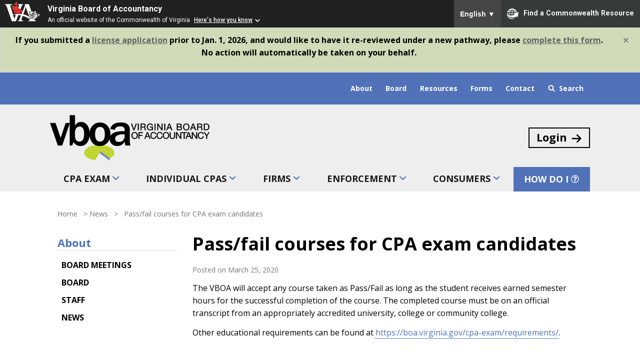

--- FILE ---
content_type: text/html; charset=UTF-8
request_url: https://boa.virginia.gov/2020/03/pass-fail-courses-for-cpa-exam-candidates/
body_size: 13496
content:
<!doctype html>
<html lang="en-US">
<head>
	<!-- Global site tag (gtag.js) - Google Analytics -->
<script async src="https://www.googletagmanager.com/gtag/js?id=UA-52477814-1"></script>
<script>
  window.dataLayer = window.dataLayer || [];
  function gtag(){dataLayer.push(arguments);}
  gtag('js', new Date());
  gtag('config', 'UA-52477814-1');
</script>
	<meta charset="UTF-8">
	<meta name="viewport" content="width=device-width, initial-scale=1">
	<meta name="google-site-verification" content="KsPVnmYhghsGRpMHWkqDcvk3TG82APwXUq_grrP_IIY" />
	<link rel="profile" href="https://gmpg.org/xfn/11">
	<link href="https://fonts.googleapis.com/css?family=Open+Sans:400,400i,700&display=swap" rel="stylesheet">
	<link rel="icon" href="https://boa.virginia.gov/wp-content/uploads/2020/02/favicon-1.ico">
  <link rel="stylesheet" media="print" href="https://boa.virginia.gov/wp-content/themes/vboa/css/print.css">

  <meta name='robots' content='index, follow, max-image-preview:large, max-snippet:-1, max-video-preview:-1' />

	<!-- This site is optimized with the Yoast SEO plugin v26.7 - https://yoast.com/wordpress/plugins/seo/ -->
	<title>Pass/fail courses for CPA exam candidates - Virginia Board of Accountancy</title>
	<link rel="canonical" href="https://boa.virginia.gov/2020/03/pass-fail-courses-for-cpa-exam-candidates/" />
	<meta property="og:locale" content="en_US" />
	<meta property="og:type" content="article" />
	<meta property="og:title" content="Pass/fail courses for CPA exam candidates - Virginia Board of Accountancy" />
	<meta property="og:description" content="The VBOA will accept any course taken as Pass/Fail as long as the student receives earned semester hours for the successful completion of the course.. Read More..." />
	<meta property="og:url" content="https://boa.virginia.gov/2020/03/pass-fail-courses-for-cpa-exam-candidates/" />
	<meta property="og:site_name" content="Virginia Board of Accountancy" />
	<meta property="article:published_time" content="2020-03-25T12:47:06+00:00" />
	<meta property="article:modified_time" content="2020-03-26T14:26:05+00:00" />
	<meta name="author" content="Jeff Good" />
	<meta name="twitter:card" content="summary_large_image" />
	<meta name="twitter:label1" content="Written by" />
	<meta name="twitter:data1" content="Jeff Good" />
	<script type="application/ld+json" class="yoast-schema-graph">{"@context":"https://schema.org","@graph":[{"@type":"Article","@id":"https://boa.virginia.gov/2020/03/pass-fail-courses-for-cpa-exam-candidates/#article","isPartOf":{"@id":"https://boa.virginia.gov/2020/03/pass-fail-courses-for-cpa-exam-candidates/"},"author":{"name":"Jeff Good","@id":"https://boa.virginia.gov/#/schema/person/f7085f460f3c22582e5d52e98270731a"},"headline":"Pass/fail courses for CPA exam candidates","datePublished":"2020-03-25T12:47:06+00:00","dateModified":"2020-03-26T14:26:05+00:00","mainEntityOfPage":{"@id":"https://boa.virginia.gov/2020/03/pass-fail-courses-for-cpa-exam-candidates/"},"wordCount":64,"commentCount":0,"inLanguage":"en-US","potentialAction":[{"@type":"CommentAction","name":"Comment","target":["https://boa.virginia.gov/2020/03/pass-fail-courses-for-cpa-exam-candidates/#respond"]}]},{"@type":"WebPage","@id":"https://boa.virginia.gov/2020/03/pass-fail-courses-for-cpa-exam-candidates/","url":"https://boa.virginia.gov/2020/03/pass-fail-courses-for-cpa-exam-candidates/","name":"Pass/fail courses for CPA exam candidates - Virginia Board of Accountancy","isPartOf":{"@id":"https://boa.virginia.gov/#website"},"datePublished":"2020-03-25T12:47:06+00:00","dateModified":"2020-03-26T14:26:05+00:00","author":{"@id":"https://boa.virginia.gov/#/schema/person/f7085f460f3c22582e5d52e98270731a"},"breadcrumb":{"@id":"https://boa.virginia.gov/2020/03/pass-fail-courses-for-cpa-exam-candidates/#breadcrumb"},"inLanguage":"en-US","potentialAction":[{"@type":"ReadAction","target":["https://boa.virginia.gov/2020/03/pass-fail-courses-for-cpa-exam-candidates/"]}]},{"@type":"BreadcrumbList","@id":"https://boa.virginia.gov/2020/03/pass-fail-courses-for-cpa-exam-candidates/#breadcrumb","itemListElement":[{"@type":"ListItem","position":1,"name":"Home","item":"https://boa.virginia.gov/"},{"@type":"ListItem","position":2,"name":"News","item":"https://boa.virginia.gov/about/news/"},{"@type":"ListItem","position":3,"name":"Pass/fail courses for CPA exam candidates"}]},{"@type":"WebSite","@id":"https://boa.virginia.gov/#website","url":"https://boa.virginia.gov/","name":"Virginia Board of Accountancy","description":"We protect the citizens of the Commonwealth through a regulatory program of licensure and compliance of CPAs and CPA firms.","potentialAction":[{"@type":"SearchAction","target":{"@type":"EntryPoint","urlTemplate":"https://boa.virginia.gov/?s={search_term_string}"},"query-input":{"@type":"PropertyValueSpecification","valueRequired":true,"valueName":"search_term_string"}}],"inLanguage":"en-US"},{"@type":"Person","@id":"https://boa.virginia.gov/#/schema/person/f7085f460f3c22582e5d52e98270731a","name":"Jeff Good","url":"https://boa.virginia.gov/author/jeff-good/"}]}</script>
	<!-- / Yoast SEO plugin. -->


<link rel="alternate" type="application/rss+xml" title="Virginia Board of Accountancy &raquo; Feed" href="https://boa.virginia.gov/feed/" />
<link rel="alternate" type="application/rss+xml" title="Virginia Board of Accountancy &raquo; Comments Feed" href="https://boa.virginia.gov/comments/feed/" />
<link rel="alternate" type="application/rss+xml" title="Virginia Board of Accountancy &raquo; Pass/fail courses for CPA exam candidates Comments Feed" href="https://boa.virginia.gov/2020/03/pass-fail-courses-for-cpa-exam-candidates/feed/" />
<link rel="alternate" title="oEmbed (JSON)" type="application/json+oembed" href="https://boa.virginia.gov/wp-json/oembed/1.0/embed?url=https%3A%2F%2Fboa.virginia.gov%2F2020%2F03%2Fpass-fail-courses-for-cpa-exam-candidates%2F" />
<link rel="alternate" title="oEmbed (XML)" type="text/xml+oembed" href="https://boa.virginia.gov/wp-json/oembed/1.0/embed?url=https%3A%2F%2Fboa.virginia.gov%2F2020%2F03%2Fpass-fail-courses-for-cpa-exam-candidates%2F&#038;format=xml" />
<style id='wp-img-auto-sizes-contain-inline-css' type='text/css'>
img:is([sizes=auto i],[sizes^="auto," i]){contain-intrinsic-size:3000px 1500px}
/*# sourceURL=wp-img-auto-sizes-contain-inline-css */
</style>
<style id='classic-theme-styles-inline-css' type='text/css'>
/*! This file is auto-generated */
.wp-block-button__link{color:#fff;background-color:#32373c;border-radius:9999px;box-shadow:none;text-decoration:none;padding:calc(.667em + 2px) calc(1.333em + 2px);font-size:1.125em}.wp-block-file__button{background:#32373c;color:#fff;text-decoration:none}
/*# sourceURL=/wp-includes/css/classic-themes.min.css */
</style>
<link rel='stylesheet' id='boot-style-css' href='https://boa.virginia.gov/wp-content/themes/vboa/css/bootstrap.css?ver=1751301841' type='text/css' media='all' />
<link rel='stylesheet' id='vboa-style-css' href='https://boa.virginia.gov/wp-content/themes/vboa/style.css?ver=1751301841' type='text/css' media='all' />
<link rel='stylesheet' id='wp-block-paragraph-css' href='https://boa.virginia.gov/wp-includes/blocks/paragraph/style.min.css?ver=1751301841' type='text/css' media='all' />
<script type="text/javascript" src="https://boa.virginia.gov/wp-includes/js/jquery/jquery.min.js?ver=1751301841" id="jquery-core-js"></script>
<script type="text/javascript" src="https://boa.virginia.gov/wp-includes/js/jquery/jquery-migrate.min.js?ver=1751301841" id="jquery-migrate-js"></script>
<link rel="https://api.w.org/" href="https://boa.virginia.gov/wp-json/" /><link rel="alternate" title="JSON" type="application/json" href="https://boa.virginia.gov/wp-json/wp/v2/posts/1760" /><link rel="EditURI" type="application/rsd+xml" title="RSD" href="https://boa.virginia.gov/xmlrpc.php?rsd" />
<meta name="generator" content="WordPress 6.9" />
<link rel='shortlink' href='https://boa.virginia.gov/?p=1760' />
<!-- Stream WordPress user activity plugin v4.1.1 -->
<link rel="pingback" href="https://boa.virginia.gov/xmlrpc.php"><link rel="icon" href="https://boa.virginia.gov/wp-content/uploads/2020/02/favicon-1.ico" sizes="32x32" />
<link rel="icon" href="https://boa.virginia.gov/wp-content/uploads/2020/02/favicon-1.ico" sizes="192x192" />
<link rel="apple-touch-icon" href="https://boa.virginia.gov/wp-content/uploads/2020/02/favicon-1.ico" />
<meta name="msapplication-TileImage" content="https://boa.virginia.gov/wp-content/uploads/2020/02/favicon-1.ico" />
		<style type="text/css" id="wp-custom-css">
			.ind-course{border: 1px solid #ddd;
    border-radius: 10px;
    padding: 15px 20px 10px;}
.ind-course{margin-top:30px;}


.gform_wrapper.gravity-theme .gfield_checkbox .gfield-choice-input {
    display: inline-block;
    margin-top: 0;
    top: 0;
    vertical-align: top;
    top: 5px;
    position: relative;
}		</style>
		<style id='global-styles-inline-css' type='text/css'>
:root{--wp--preset--aspect-ratio--square: 1;--wp--preset--aspect-ratio--4-3: 4/3;--wp--preset--aspect-ratio--3-4: 3/4;--wp--preset--aspect-ratio--3-2: 3/2;--wp--preset--aspect-ratio--2-3: 2/3;--wp--preset--aspect-ratio--16-9: 16/9;--wp--preset--aspect-ratio--9-16: 9/16;--wp--preset--color--black: #000000;--wp--preset--color--cyan-bluish-gray: #abb8c3;--wp--preset--color--white: #ffffff;--wp--preset--color--pale-pink: #f78da7;--wp--preset--color--vivid-red: #cf2e2e;--wp--preset--color--luminous-vivid-orange: #ff6900;--wp--preset--color--luminous-vivid-amber: #fcb900;--wp--preset--color--light-green-cyan: #7bdcb5;--wp--preset--color--vivid-green-cyan: #00d084;--wp--preset--color--pale-cyan-blue: #8ed1fc;--wp--preset--color--vivid-cyan-blue: #0693e3;--wp--preset--color--vivid-purple: #9b51e0;--wp--preset--gradient--vivid-cyan-blue-to-vivid-purple: linear-gradient(135deg,rgb(6,147,227) 0%,rgb(155,81,224) 100%);--wp--preset--gradient--light-green-cyan-to-vivid-green-cyan: linear-gradient(135deg,rgb(122,220,180) 0%,rgb(0,208,130) 100%);--wp--preset--gradient--luminous-vivid-amber-to-luminous-vivid-orange: linear-gradient(135deg,rgb(252,185,0) 0%,rgb(255,105,0) 100%);--wp--preset--gradient--luminous-vivid-orange-to-vivid-red: linear-gradient(135deg,rgb(255,105,0) 0%,rgb(207,46,46) 100%);--wp--preset--gradient--very-light-gray-to-cyan-bluish-gray: linear-gradient(135deg,rgb(238,238,238) 0%,rgb(169,184,195) 100%);--wp--preset--gradient--cool-to-warm-spectrum: linear-gradient(135deg,rgb(74,234,220) 0%,rgb(151,120,209) 20%,rgb(207,42,186) 40%,rgb(238,44,130) 60%,rgb(251,105,98) 80%,rgb(254,248,76) 100%);--wp--preset--gradient--blush-light-purple: linear-gradient(135deg,rgb(255,206,236) 0%,rgb(152,150,240) 100%);--wp--preset--gradient--blush-bordeaux: linear-gradient(135deg,rgb(254,205,165) 0%,rgb(254,45,45) 50%,rgb(107,0,62) 100%);--wp--preset--gradient--luminous-dusk: linear-gradient(135deg,rgb(255,203,112) 0%,rgb(199,81,192) 50%,rgb(65,88,208) 100%);--wp--preset--gradient--pale-ocean: linear-gradient(135deg,rgb(255,245,203) 0%,rgb(182,227,212) 50%,rgb(51,167,181) 100%);--wp--preset--gradient--electric-grass: linear-gradient(135deg,rgb(202,248,128) 0%,rgb(113,206,126) 100%);--wp--preset--gradient--midnight: linear-gradient(135deg,rgb(2,3,129) 0%,rgb(40,116,252) 100%);--wp--preset--font-size--small: 13px;--wp--preset--font-size--medium: 20px;--wp--preset--font-size--large: 36px;--wp--preset--font-size--x-large: 42px;--wp--preset--spacing--20: 0.44rem;--wp--preset--spacing--30: 0.67rem;--wp--preset--spacing--40: 1rem;--wp--preset--spacing--50: 1.5rem;--wp--preset--spacing--60: 2.25rem;--wp--preset--spacing--70: 3.38rem;--wp--preset--spacing--80: 5.06rem;--wp--preset--shadow--natural: 6px 6px 9px rgba(0, 0, 0, 0.2);--wp--preset--shadow--deep: 12px 12px 50px rgba(0, 0, 0, 0.4);--wp--preset--shadow--sharp: 6px 6px 0px rgba(0, 0, 0, 0.2);--wp--preset--shadow--outlined: 6px 6px 0px -3px rgb(255, 255, 255), 6px 6px rgb(0, 0, 0);--wp--preset--shadow--crisp: 6px 6px 0px rgb(0, 0, 0);}:where(.is-layout-flex){gap: 0.5em;}:where(.is-layout-grid){gap: 0.5em;}body .is-layout-flex{display: flex;}.is-layout-flex{flex-wrap: wrap;align-items: center;}.is-layout-flex > :is(*, div){margin: 0;}body .is-layout-grid{display: grid;}.is-layout-grid > :is(*, div){margin: 0;}:where(.wp-block-columns.is-layout-flex){gap: 2em;}:where(.wp-block-columns.is-layout-grid){gap: 2em;}:where(.wp-block-post-template.is-layout-flex){gap: 1.25em;}:where(.wp-block-post-template.is-layout-grid){gap: 1.25em;}.has-black-color{color: var(--wp--preset--color--black) !important;}.has-cyan-bluish-gray-color{color: var(--wp--preset--color--cyan-bluish-gray) !important;}.has-white-color{color: var(--wp--preset--color--white) !important;}.has-pale-pink-color{color: var(--wp--preset--color--pale-pink) !important;}.has-vivid-red-color{color: var(--wp--preset--color--vivid-red) !important;}.has-luminous-vivid-orange-color{color: var(--wp--preset--color--luminous-vivid-orange) !important;}.has-luminous-vivid-amber-color{color: var(--wp--preset--color--luminous-vivid-amber) !important;}.has-light-green-cyan-color{color: var(--wp--preset--color--light-green-cyan) !important;}.has-vivid-green-cyan-color{color: var(--wp--preset--color--vivid-green-cyan) !important;}.has-pale-cyan-blue-color{color: var(--wp--preset--color--pale-cyan-blue) !important;}.has-vivid-cyan-blue-color{color: var(--wp--preset--color--vivid-cyan-blue) !important;}.has-vivid-purple-color{color: var(--wp--preset--color--vivid-purple) !important;}.has-black-background-color{background-color: var(--wp--preset--color--black) !important;}.has-cyan-bluish-gray-background-color{background-color: var(--wp--preset--color--cyan-bluish-gray) !important;}.has-white-background-color{background-color: var(--wp--preset--color--white) !important;}.has-pale-pink-background-color{background-color: var(--wp--preset--color--pale-pink) !important;}.has-vivid-red-background-color{background-color: var(--wp--preset--color--vivid-red) !important;}.has-luminous-vivid-orange-background-color{background-color: var(--wp--preset--color--luminous-vivid-orange) !important;}.has-luminous-vivid-amber-background-color{background-color: var(--wp--preset--color--luminous-vivid-amber) !important;}.has-light-green-cyan-background-color{background-color: var(--wp--preset--color--light-green-cyan) !important;}.has-vivid-green-cyan-background-color{background-color: var(--wp--preset--color--vivid-green-cyan) !important;}.has-pale-cyan-blue-background-color{background-color: var(--wp--preset--color--pale-cyan-blue) !important;}.has-vivid-cyan-blue-background-color{background-color: var(--wp--preset--color--vivid-cyan-blue) !important;}.has-vivid-purple-background-color{background-color: var(--wp--preset--color--vivid-purple) !important;}.has-black-border-color{border-color: var(--wp--preset--color--black) !important;}.has-cyan-bluish-gray-border-color{border-color: var(--wp--preset--color--cyan-bluish-gray) !important;}.has-white-border-color{border-color: var(--wp--preset--color--white) !important;}.has-pale-pink-border-color{border-color: var(--wp--preset--color--pale-pink) !important;}.has-vivid-red-border-color{border-color: var(--wp--preset--color--vivid-red) !important;}.has-luminous-vivid-orange-border-color{border-color: var(--wp--preset--color--luminous-vivid-orange) !important;}.has-luminous-vivid-amber-border-color{border-color: var(--wp--preset--color--luminous-vivid-amber) !important;}.has-light-green-cyan-border-color{border-color: var(--wp--preset--color--light-green-cyan) !important;}.has-vivid-green-cyan-border-color{border-color: var(--wp--preset--color--vivid-green-cyan) !important;}.has-pale-cyan-blue-border-color{border-color: var(--wp--preset--color--pale-cyan-blue) !important;}.has-vivid-cyan-blue-border-color{border-color: var(--wp--preset--color--vivid-cyan-blue) !important;}.has-vivid-purple-border-color{border-color: var(--wp--preset--color--vivid-purple) !important;}.has-vivid-cyan-blue-to-vivid-purple-gradient-background{background: var(--wp--preset--gradient--vivid-cyan-blue-to-vivid-purple) !important;}.has-light-green-cyan-to-vivid-green-cyan-gradient-background{background: var(--wp--preset--gradient--light-green-cyan-to-vivid-green-cyan) !important;}.has-luminous-vivid-amber-to-luminous-vivid-orange-gradient-background{background: var(--wp--preset--gradient--luminous-vivid-amber-to-luminous-vivid-orange) !important;}.has-luminous-vivid-orange-to-vivid-red-gradient-background{background: var(--wp--preset--gradient--luminous-vivid-orange-to-vivid-red) !important;}.has-very-light-gray-to-cyan-bluish-gray-gradient-background{background: var(--wp--preset--gradient--very-light-gray-to-cyan-bluish-gray) !important;}.has-cool-to-warm-spectrum-gradient-background{background: var(--wp--preset--gradient--cool-to-warm-spectrum) !important;}.has-blush-light-purple-gradient-background{background: var(--wp--preset--gradient--blush-light-purple) !important;}.has-blush-bordeaux-gradient-background{background: var(--wp--preset--gradient--blush-bordeaux) !important;}.has-luminous-dusk-gradient-background{background: var(--wp--preset--gradient--luminous-dusk) !important;}.has-pale-ocean-gradient-background{background: var(--wp--preset--gradient--pale-ocean) !important;}.has-electric-grass-gradient-background{background: var(--wp--preset--gradient--electric-grass) !important;}.has-midnight-gradient-background{background: var(--wp--preset--gradient--midnight) !important;}.has-small-font-size{font-size: var(--wp--preset--font-size--small) !important;}.has-medium-font-size{font-size: var(--wp--preset--font-size--medium) !important;}.has-large-font-size{font-size: var(--wp--preset--font-size--large) !important;}.has-x-large-font-size{font-size: var(--wp--preset--font-size--x-large) !important;}
/*# sourceURL=global-styles-inline-css */
</style>
</head>
<body class="wp-singular post-template-default single single-post postid-1760 single-format-standard wp-theme-vboa no-sidebar">
<a class="skip-link sr-only sr-only-focusable" href="#content">Skip to content</a>
<svg style="position: absolute; width: 0; height: 0;" width="0" height="0" version="1.1" xmlns="http://www.w3.org/2000/svg" xmlns:xlink="http://www.w3.org/1999/xlink">
  <defs>
    <symbol id="icon-search" viewBox="0 0 26 28">
    <title>search</title>
    <path d="M18 13c0-3.859-3.141-7-7-7s-7 3.141-7 7 3.141 7 7 7 7-3.141 7-7zM26 26c0 1.094-0.906 2-2 2-0.531 0-1.047-0.219-1.406-0.594l-5.359-5.344c-1.828 1.266-4.016 1.937-6.234 1.937-6.078 0-11-4.922-11-11s4.922-11 11-11 11 4.922 11 11c0 2.219-0.672 4.406-1.937 6.234l5.359 5.359c0.359 0.359 0.578 0.875 0.578 1.406z"></path>
    </symbol>
    <symbol id="icon-question-circle-o" viewBox="0 0 24 28">
    <title>question-circle-o</title>
    <path d="M13.75 18.75v2.5c0 0.281-0.219 0.5-0.5 0.5h-2.5c-0.281 0-0.5-0.219-0.5-0.5v-2.5c0-0.281 0.219-0.5 0.5-0.5h2.5c0.281 0 0.5 0.219 0.5 0.5zM17.75 11c0 2.219-1.547 3.094-2.688 3.734-0.812 0.469-1.313 0.766-1.313 1.266v0.5c0 0.281-0.219 0.5-0.5 0.5h-2.5c-0.281 0-0.5-0.219-0.5-0.5v-1.062c0-1.922 1.375-2.531 2.484-3.031 0.938-0.438 1.516-0.734 1.516-1.437 0-0.906-1.141-1.578-2.172-1.578-0.547 0-1.125 0.172-1.484 0.422-0.344 0.234-0.672 0.578-1.25 1.297-0.094 0.125-0.234 0.187-0.391 0.187-0.109 0-0.219-0.031-0.297-0.094l-1.687-1.281c-0.203-0.156-0.25-0.453-0.109-0.672 1.281-2.016 3.078-3 5.453-3v0c2.562 0 5.437 2.031 5.437 4.75zM12 4c-5.516 0-10 4.484-10 10s4.484 10 10 10 10-4.484 10-10-4.484-10-10-10zM24 14c0 6.625-5.375 12-12 12s-12-5.375-12-12 5.375-12 12-12v0c6.625 0 12 5.375 12 12z"></path>
    </symbol>
    <symbol id="icon-log-in" viewBox="0 0 24 24">
    <title>log-in</title>
    <path d="M15 4h4c0.276 0 0.525 0.111 0.707 0.293s0.293 0.431 0.293 0.707v14c0 0.276-0.111 0.525-0.293 0.707s-0.431 0.293-0.707 0.293h-4c-0.552 0-1 0.448-1 1s0.448 1 1 1h4c0.828 0 1.58-0.337 2.121-0.879s0.879-1.293 0.879-2.121v-14c0-0.828-0.337-1.58-0.879-2.121s-1.293-0.879-2.121-0.879h-4c-0.552 0-1 0.448-1 1s0.448 1 1 1zM12.586 11h-9.586c-0.552 0-1 0.448-1 1s0.448 1 1 1h9.586l-3.293 3.293c-0.391 0.391-0.391 1.024 0 1.414s1.024 0.391 1.414 0l5-5c0.096-0.096 0.168-0.206 0.217-0.324s0.076-0.247 0.076-0.383c0-0.13-0.025-0.261-0.076-0.383-0.049-0.118-0.121-0.228-0.217-0.324l-5-5c-0.391-0.391-1.024-0.391-1.414 0s-0.391 1.024 0 1.414z"></path>
    </symbol>
    <symbol id="icon-megaphone" viewBox="0 0 32 32">
<title>megaphone</title>
<path d="M24.7 5.85l-12.6 3.15h-7.4v1.5h-3v7h3v1.5h1.8l1.35 7h3.65l-1.35-7h1.9l12.55 3.15v-4.65h1.65v-7h-1.65v-4.65zM4.7 16.5h-2v-5h2v5zM10.35 25h-1.65l-1.15-6h1.65l1.15 6zM11.7 18h-6.050v-8h6v8zM23.7 10.5v0 10.35l-11-2.75v-8.2l11-2.75v3.35zM25.3 11.5v5h-0.65v-5h0.65z"></path>
<path d="M27.45 13.5h2.4v1h-2.4v-1z"></path>
<path d="M27.255 10.54l2.282-1.022 0.409 0.913-2.282 1.022-0.409-0.913z"></path>
<path d="M27.21 17.47l0.409-0.913 2.282 1.022-0.409 0.913-2.282-1.022z"></path>
</symbol>
    <symbol id="icon-arrow-right2" viewBox="0 0 32 32">
    <title>arrow-right2</title>
    <path d="M19.414 27.414l10-10c0.781-0.781 0.781-2.047 0-2.828l-10-10c-0.781-0.781-2.047-0.781-2.828 0s-0.781 2.047 0 2.828l6.586 6.586h-19.172c-1.105 0-2 0.895-2 2s0.895 2 2 2h19.172l-6.586 6.586c-0.39 0.39-0.586 0.902-0.586 1.414s0.195 1.024 0.586 1.414c0.781 0.781 2.047 0.781 2.828 0z"></path>
    </symbol>
    <symbol id="icon-facebook" viewBox="0 0 32 32">
    <title>facebook</title>
    <path d="M19 6h5v-6h-5c-3.86 0-7 3.14-7 7v3h-4v6h4v16h6v-16h5l1-6h-6v-3c0-0.542 0.458-1 1-1z"></path>
    </symbol>
    <symbol id="icon-twitter" viewBox="0 0 32 32">
    <title>twitter</title>
    <path d="M32 7.075c-1.175 0.525-2.444 0.875-3.769 1.031 1.356-0.813 2.394-2.1 2.887-3.631-1.269 0.75-2.675 1.3-4.169 1.594-1.2-1.275-2.906-2.069-4.794-2.069-3.625 0-6.563 2.938-6.563 6.563 0 0.512 0.056 1.012 0.169 1.494-5.456-0.275-10.294-2.888-13.531-6.862-0.563 0.969-0.887 2.1-0.887 3.3 0 2.275 1.156 4.287 2.919 5.463-1.075-0.031-2.087-0.331-2.975-0.819 0 0.025 0 0.056 0 0.081 0 3.181 2.263 5.838 5.269 6.437-0.55 0.15-1.131 0.231-1.731 0.231-0.425 0-0.831-0.044-1.237-0.119 0.838 2.606 3.263 4.506 6.131 4.563-2.25 1.762-5.075 2.813-8.156 2.813-0.531 0-1.050-0.031-1.569-0.094 2.913 1.869 6.362 2.95 10.069 2.95 12.075 0 18.681-10.006 18.681-18.681 0-0.287-0.006-0.569-0.019-0.85 1.281-0.919 2.394-2.075 3.275-3.394z"></path>
    </symbol>
    <symbol id="icon-youtube" viewBox="0 0 32 32">
    <title>youtube</title>
    <path d="M31.681 9.6c0 0-0.313-2.206-1.275-3.175-1.219-1.275-2.581-1.281-3.206-1.356-4.475-0.325-11.194-0.325-11.194-0.325h-0.012c0 0-6.719 0-11.194 0.325-0.625 0.075-1.987 0.081-3.206 1.356-0.963 0.969-1.269 3.175-1.269 3.175s-0.319 2.588-0.319 5.181v2.425c0 2.587 0.319 5.181 0.319 5.181s0.313 2.206 1.269 3.175c1.219 1.275 2.819 1.231 3.531 1.369 2.563 0.244 10.881 0.319 10.881 0.319s6.725-0.012 11.2-0.331c0.625-0.075 1.988-0.081 3.206-1.356 0.962-0.969 1.275-3.175 1.275-3.175s0.319-2.587 0.319-5.181v-2.425c-0.006-2.588-0.325-5.181-0.325-5.181zM12.694 20.15v-8.994l8.644 4.513-8.644 4.481z"></path>
    </symbol>
    <symbol id="icon-linkedin2" viewBox="0 0 32 32">
    <title>linkedin2</title>
    <path d="M12 12h5.535v2.837h0.079c0.77-1.381 2.655-2.837 5.464-2.837 5.842 0 6.922 3.637 6.922 8.367v9.633h-5.769v-8.54c0-2.037-0.042-4.657-3.001-4.657-3.005 0-3.463 2.218-3.463 4.509v8.688h-5.767v-18z"></path>
    <path d="M2 12h6v18h-6v-18z"></path>
    <path d="M8 7c0 1.657-1.343 3-3 3s-3-1.343-3-3c0-1.657 1.343-3 3-3s3 1.343 3 3z"></path>
    </symbol>
	  <symbol id="icon-instagram" viewBox="0 0 32 32">
<path d="M16 2.881c4.275 0 4.781 0.019 6.462 0.094 1.563 0.069 2.406 0.331 2.969 0.55 0.744 0.288 1.281 0.638 1.837 1.194 0.563 0.563 0.906 1.094 1.2 1.838 0.219 0.563 0.481 1.412 0.55 2.969 0.075 1.688 0.094 2.194 0.094 6.463s-0.019 4.781-0.094 6.463c-0.069 1.563-0.331 2.406-0.55 2.969-0.288 0.744-0.637 1.281-1.194 1.837-0.563 0.563-1.094 0.906-1.837 1.2-0.563 0.219-1.413 0.481-2.969 0.55-1.688 0.075-2.194 0.094-6.463 0.094s-4.781-0.019-6.463-0.094c-1.563-0.069-2.406-0.331-2.969-0.55-0.744-0.288-1.281-0.637-1.838-1.194-0.563-0.563-0.906-1.094-1.2-1.837-0.219-0.563-0.481-1.413-0.55-2.969-0.075-1.688-0.094-2.194-0.094-6.463s0.019-4.781 0.094-6.463c0.069-1.563 0.331-2.406 0.55-2.969 0.288-0.744 0.638-1.281 1.194-1.838 0.563-0.563 1.094-0.906 1.838-1.2 0.563-0.219 1.412-0.481 2.969-0.55 1.681-0.075 2.188-0.094 6.463-0.094zM16 0c-4.344 0-4.887 0.019-6.594 0.094-1.7 0.075-2.869 0.35-3.881 0.744-1.056 0.412-1.95 0.956-2.837 1.85-0.894 0.888-1.438 1.781-1.85 2.831-0.394 1.019-0.669 2.181-0.744 3.881-0.075 1.713-0.094 2.256-0.094 6.6s0.019 4.887 0.094 6.594c0.075 1.7 0.35 2.869 0.744 3.881 0.413 1.056 0.956 1.95 1.85 2.837 0.887 0.887 1.781 1.438 2.831 1.844 1.019 0.394 2.181 0.669 3.881 0.744 1.706 0.075 2.25 0.094 6.594 0.094s4.888-0.019 6.594-0.094c1.7-0.075 2.869-0.35 3.881-0.744 1.050-0.406 1.944-0.956 2.831-1.844s1.438-1.781 1.844-2.831c0.394-1.019 0.669-2.181 0.744-3.881 0.075-1.706 0.094-2.25 0.094-6.594s-0.019-4.887-0.094-6.594c-0.075-1.7-0.35-2.869-0.744-3.881-0.394-1.063-0.938-1.956-1.831-2.844-0.887-0.887-1.781-1.438-2.831-1.844-1.019-0.394-2.181-0.669-3.881-0.744-1.712-0.081-2.256-0.1-6.6-0.1v0z"></path>
<path d="M16 7.781c-4.537 0-8.219 3.681-8.219 8.219s3.681 8.219 8.219 8.219 8.219-3.681 8.219-8.219c0-4.537-3.681-8.219-8.219-8.219zM16 21.331c-2.944 0-5.331-2.387-5.331-5.331s2.387-5.331 5.331-5.331c2.944 0 5.331 2.387 5.331 5.331s-2.387 5.331-5.331 5.331z"></path>
<path d="M26.462 7.456c0 1.060-0.859 1.919-1.919 1.919s-1.919-0.859-1.919-1.919c0-1.060 0.859-1.919 1.919-1.919s1.919 0.859 1.919 1.919z"></path>
</symbol>
    <symbol id="icon-phone" viewBox="0 0 32 32">
    <title>phone</title>
    <path d="M22 20c-2 2-2 4-4 4s-4-2-6-4-4-4-4-6 2-2 4-4-4-8-6-8-6 6-6 6c0 4 4.109 12.109 8 16s12 8 16 8c0 0 6-4 6-6s-6-8-8-6z"></path>
    </symbol>
    <symbol id="icon-plus-circle2" viewBox="0 0 32 32">
    <title>plus-circle2</title>
    <path d="M16 0c-8.837 0-16 7.163-16 16s7.163 16 16 16 16-7.163 16-16-7.163-16-16-16zM18 18v8h-4v-8h-8v-4h8v-8h4v8h8v4h-8z"></path>
    </symbol>
    <symbol id="icon-minus-circle2" viewBox="0 0 32 32">
    <title>minus-circle2</title>
    <path d="M16 0c-8.837 0-16 7.163-16 16s7.163 16 16 16 16-7.163 16-16-7.163-16-16-16zM26 18h-20v-4h20v4z"></path>
    </symbol>
    <symbol id="icon-play2" viewBox="0 0 32 32">
    <title>play2</title>
    <path d="M16 0c-8.837 0-16 7.163-16 16s7.163 16 16 16 16-7.163 16-16-7.163-16-16-16zM16 29c-7.18 0-13-5.82-13-13s5.82-13 13-13 13 5.82 13 13-5.82 13-13 13zM12 9l12 7-12 7z"></path>
    </symbol>
    <symbol id="icon-menu3" viewBox="0 0 32 32">
    <title>menu3</title>
    <path d="M2 6h28v6h-28zM2 14h28v6h-28zM2 22h28v6h-28z"></path>
    </symbol>
    <symbol id="icon-cross" viewBox="0 0 32 32">
    <title>cross</title>
    <path d="M31.708 25.708c-0-0-0-0-0-0l-9.708-9.708 9.708-9.708c0-0 0-0 0-0 0.105-0.105 0.18-0.227 0.229-0.357 0.133-0.356 0.057-0.771-0.229-1.057l-4.586-4.586c-0.286-0.286-0.702-0.361-1.057-0.229-0.13 0.048-0.252 0.124-0.357 0.228 0 0-0 0-0 0l-9.708 9.708-9.708-9.708c-0-0-0-0-0-0-0.105-0.104-0.227-0.18-0.357-0.228-0.356-0.133-0.771-0.057-1.057 0.229l-4.586 4.586c-0.286 0.286-0.361 0.702-0.229 1.057 0.049 0.13 0.124 0.252 0.229 0.357 0 0 0 0 0 0l9.708 9.708-9.708 9.708c-0 0-0 0-0 0-0.104 0.105-0.18 0.227-0.229 0.357-0.133 0.355-0.057 0.771 0.229 1.057l4.586 4.586c0.286 0.286 0.702 0.361 1.057 0.229 0.13-0.049 0.252-0.124 0.357-0.229 0-0 0-0 0-0l9.708-9.708 9.708 9.708c0 0 0 0 0 0 0.105 0.105 0.227 0.18 0.357 0.229 0.356 0.133 0.771 0.057 1.057-0.229l4.586-4.586c0.286-0.286 0.362-0.702 0.229-1.057-0.049-0.13-0.124-0.252-0.229-0.357z"></path>
    </symbol>
  </defs>
</svg>      <script src="https://cdnjs.cloudflare.com/ajax/libs/jquery-cookie/1.4.1/jquery.cookie.min.js"></script>
    <script>
    jQuery(function($){
	  if( $.cookie('alert-box') === 'closed' ){
        $('#header-alert').hide();
      }
      $('#header-alert .close').click(function( e ){
        e.preventDefault();
        $.cookie('alert-box', 'closed', { path: '/' });
      });
		if( $.cookie('alert-box-2') === 'closed' ){
        $('#header-alert-2').hide();
      }
      $('#header-alert-2 .close').click(function( e ){
		  $('#header-alert-2').hide();
        e.preventDefault();
        $.cookie('alert-box-2', 'closed', { path: '/' });
      });
    });
    </script>
				<div id="header-alert-2" class="alert alerty alert-secondary alert-dismissible fade show" role="alerty"><p style="text-align: center;"><strong>If you submitted a <a href="https://boa.virginia.gov/individual-cpas/initial-license/">license application</a> prior to Jan. 1, 2026, and would like to have it re-reviewed under a new pathway, please <a href="https://boa.virginia.gov/request-change-license-application-pathway/">complete this form</a>. No action will automatically be taken on your behalf.</strong></p>
<button type="button" class="close" data-dismiss="alerty" aria-label="Close"><span aria-hidden="true">&times;</span></button>
    </div>
  	<header role="banner">
    <div class="bg-primary"><nav role="navigation" aria-label="Tertiary Navigation" class="navbar navbar-expand navHeader-custom container"><div class="collapse navbar-collapse" id="navHeader"><p><head><br />
<script src="https://www.developer.virginia.gov/media/developer/resources/branding-bar/brandingbar.js" data-item="va_aabrandingbar" data-aaname="Virginia Board of Accountancy" data-aatheme="aatheme-black" data-aaAnchorTag="https://boa.virginia.gov/" data-aaSkipNav="navPrimary" data-aatranslate="true" defer="" ></script><br />
<head></p>
<ul class="navbar-nav">
<li class="nav-item d-none d-md-block">
              <a class="nav-link" href="http://boa.virginia.gov/about/">About</a>
            </li>
<li class="nav-item d-none d-md-block">
              <a class="nav-link" href="http://boa.virginia.gov/about/board/">Board</a>
            </li>
<li class="nav-item d-none d-md-block">
              <a class="nav-link" href="http://boa.virginia.gov/resources/">Resources</a>
            </li>
<li class="nav-item d-none d-md-block">
              <a class="nav-link" href="http://boa.virginia.gov/resources/forms">Forms</a>
            </li>
<li class="d-login nav-item d-md-none"><a class="nav-link" href="https://cpaportal.boa.virginia.gov/eGov"><svg class="icon icon-log-in"><use xlink:href="#icon-log-in"></use></svg>Login</a></li>
<li class="d-contact nav-item">
              <a class="nav-link" href="http://boa.virginia.gov/contact/"><svg class="icon icon-phone d-md-none"><use xlink:href="#icon-phone"></use></svg>Contact</a>
            </li>
<li class="nav-item d-search"><a class="nav-link search-toggle" href="#"><svg class="icon icon-search"><use xlink:href="#icon-search"></use></svg>Search</a><form role="search" method="get" class="search-form" action="https://boa.virginia.gov/">

  <input type="search" id="primarySearch" title="Search" class="search-field" placeholder="Search &hellip;" value="" name="s" />

  <label>

  <input type="submit" class="search-submit" value="Search" /><svg class="icon icon-search"><use xlink:href="#icon-search"></use></svg><span class="screen-reader-text">Search</span></label>

</form></li></ul></div></nav></div>    <!-- Navigation -->
    <div class="bg-light">
        <!-- Image Logo -->
      <div class="container nav-container navbar-custom">   
        <div class="branding">
          <a class="navbar-brand logo-image" href="/"><img src="https://boa.virginia.gov/wp-content/themes/vboa/images/vboa_logo.svg" alt="VBoA Logo"></a>
          <div>
            <a class="header-login-link" target="_blank" id="header-login" href="https://cpaportal.boa.virginia.gov/eGov">Login<svg class="icon icon-arrow-right2"><use xlink:href="#icon-arrow-right2"></use></svg></a>
          </div>
        </div>
        <nav role="navigation" aria-label="Primary Navigation" class="navbar navbar-expand-md navbar-dark">
          <!-- Mobile Menu Toggle Button -->
          <button class="navbar-toggler" type="button" data-toggle="collapse" data-target="#navPrimary" aria-controls="navPrimary" aria-expanded="false" aria-label="Toggle navigation">
            <svg class="icon icon-menu3"><use xlink:href="#icon-menu3"></use></svg>
            <svg class="icon icon-cross"><use xlink:href="#icon-cross"></use></svg>
          </button>
          <div class="collapse navbar-collapse" id="navPrimary">
            <ul id="menu-primary" class="navbar-nav ml-auto"><li itemscope="itemscope" itemtype="https://www.schema.org/SiteNavigationElement" id="menu-item-1072" class="menu-item menu-item-type-post_type menu-item-object-page menu-item-has-children dropdown menu-item-1072 nav-item"><a title="CPA exam" href="https://boa.virginia.gov/cpa-exam/" data-toggle="dropdown" aria-haspopup="true" aria-expanded="false" class="dropdown-toggle nav-link" id="menu-item-dropdown-1072">CPA exam</a>
<ul class="dropdown-menu" aria-labelledby="menu-item-dropdown-1072" role="menu">
	<li itemscope="itemscope" itemtype="https://www.schema.org/SiteNavigationElement" id="menu-item-1069" class="d-md-none menu-item menu-item-type-post_type menu-item-object-page menu-item-1069 nav-item"><a title="Overview" href="https://boa.virginia.gov/cpa-exam/" class="dropdown-item">Overview</a></li>
	<li itemscope="itemscope" itemtype="https://www.schema.org/SiteNavigationElement" id="menu-item-26266" class="menu-item menu-item-type-post_type menu-item-object-page menu-item-26266 nav-item"><a title="Exam application steps" href="https://boa.virginia.gov/cpa-exam/exam-application-steps/" class="dropdown-item">Exam application steps</a></li>
	<li itemscope="itemscope" itemtype="https://www.schema.org/SiteNavigationElement" id="menu-item-1073" class="menu-item menu-item-type-post_type menu-item-object-page menu-item-1073 nav-item"><a title="Apply" href="https://boa.virginia.gov/cpa-exam/apply/" class="dropdown-item">Apply</a></li>
	<li itemscope="itemscope" itemtype="https://www.schema.org/SiteNavigationElement" id="menu-item-1086" class="menu-item menu-item-type-post_type menu-item-object-page menu-item-1086 nav-item"><a title="Education requirements" href="https://boa.virginia.gov/cpa-exam/requirements/" class="dropdown-item">Education requirements</a></li>
	<li itemscope="itemscope" itemtype="https://www.schema.org/SiteNavigationElement" id="menu-item-1082" class="menu-item menu-item-type-post_type menu-item-object-page menu-item-1082 nav-item"><a title="Re-exam candidates" href="https://boa.virginia.gov/cpa-exam/re-exam-candidates/" class="dropdown-item">Re-exam candidates</a></li>
	<li itemscope="itemscope" itemtype="https://www.schema.org/SiteNavigationElement" id="menu-item-1087" class="menu-item menu-item-type-post_type menu-item-object-page menu-item-1087 nav-item"><a title="Scores" href="https://boa.virginia.gov/cpa-exam/scores/" class="dropdown-item">Scores</a></li>
	<li itemscope="itemscope" itemtype="https://www.schema.org/SiteNavigationElement" id="menu-item-1083" class="menu-item menu-item-type-post_type menu-item-object-page menu-item-1083 nav-item"><a title="Candidate Guide" href="https://boa.virginia.gov/cpa-exam/candidate-guide/" class="dropdown-item">Candidate Guide</a></li>
	<li itemscope="itemscope" itemtype="https://www.schema.org/SiteNavigationElement" id="menu-item-1084" class="menu-item menu-item-type-post_type menu-item-object-page menu-item-1084 nav-item"><a title="Fees" href="https://boa.virginia.gov/cpa-exam/fees/" class="dropdown-item">Fees</a></li>
	<li itemscope="itemscope" itemtype="https://www.schema.org/SiteNavigationElement" id="menu-item-1085" class="menu-item menu-item-type-post_type menu-item-object-page menu-item-1085 nav-item"><a title="Processing timelines" href="https://boa.virginia.gov/cpa-exam/processing-timelines/" class="dropdown-item">Processing timelines</a></li>
	<li itemscope="itemscope" itemtype="https://www.schema.org/SiteNavigationElement" id="menu-item-25060" class="menu-item menu-item-type-post_type menu-item-object-page menu-item-25060 nav-item"><a title="CPA Evolution" href="https://boa.virginia.gov/cpa-exam/cpa-evolution/" class="dropdown-item">CPA Evolution</a></li>
</ul>
</li>
<li itemscope="itemscope" itemtype="https://www.schema.org/SiteNavigationElement" id="menu-item-1080" class="menu-item menu-item-type-post_type menu-item-object-page menu-item-has-children dropdown menu-item-1080 nav-item"><a title="Individual CPAs" href="https://boa.virginia.gov/individual-cpas/" data-toggle="dropdown" aria-haspopup="true" aria-expanded="false" class="dropdown-toggle nav-link" id="menu-item-dropdown-1080">Individual CPAs</a>
<ul class="dropdown-menu" aria-labelledby="menu-item-dropdown-1080" role="menu">
	<li itemscope="itemscope" itemtype="https://www.schema.org/SiteNavigationElement" id="menu-item-1114" class="d-md-none menu-item menu-item-type-post_type menu-item-object-page menu-item-1114 nav-item"><a title="Overview" href="https://boa.virginia.gov/individual-cpas/" class="dropdown-item">Overview</a></li>
	<li itemscope="itemscope" itemtype="https://www.schema.org/SiteNavigationElement" id="menu-item-27192" class="menu-item menu-item-type-post_type menu-item-object-page menu-item-27192 nav-item"><a title="Initial license" href="https://boa.virginia.gov/individual-cpas/initial-license/" class="dropdown-item">Initial license</a></li>
	<li itemscope="itemscope" itemtype="https://www.schema.org/SiteNavigationElement" id="menu-item-1096" class="menu-item menu-item-type-post_type menu-item-object-page menu-item-1096 nav-item"><a title="Renew" href="https://boa.virginia.gov/individual-cpas/renew/" class="dropdown-item">Renew</a></li>
	<li itemscope="itemscope" itemtype="https://www.schema.org/SiteNavigationElement" id="menu-item-1090" class="menu-item menu-item-type-post_type menu-item-object-page menu-item-1090 nav-item"><a title="Reinstate" href="https://boa.virginia.gov/individual-cpas/reinstate/" class="dropdown-item">Reinstate</a></li>
	<li itemscope="itemscope" itemtype="https://www.schema.org/SiteNavigationElement" id="menu-item-26256" class="menu-item menu-item-type-post_type menu-item-object-page menu-item-26256 nav-item"><a title="Retirement" href="https://boa.virginia.gov/individual-cpas/retirement/" class="dropdown-item">Retirement</a></li>
	<li itemscope="itemscope" itemtype="https://www.schema.org/SiteNavigationElement" id="menu-item-1092" class="menu-item menu-item-type-post_type menu-item-object-page menu-item-1092 nav-item"><a title="CPE" href="https://boa.virginia.gov/individual-cpas/cpe/" class="dropdown-item">CPE</a></li>
	<li itemscope="itemscope" itemtype="https://www.schema.org/SiteNavigationElement" id="menu-item-1091" class="menu-item menu-item-type-post_type menu-item-object-page menu-item-1091 nav-item"><a title="Inactive status" href="https://boa.virginia.gov/individual-cpas/inactive-status/" class="dropdown-item">Inactive status</a></li>
	<li itemscope="itemscope" itemtype="https://www.schema.org/SiteNavigationElement" id="menu-item-1195" class="menu-item menu-item-type-post_type menu-item-object-page menu-item-1195 nav-item"><a title="License verification" href="https://boa.virginia.gov/individual-cpas/license-verification/" class="dropdown-item">License verification</a></li>
	<li itemscope="itemscope" itemtype="https://www.schema.org/SiteNavigationElement" id="menu-item-1093" class="menu-item menu-item-type-post_type menu-item-object-page menu-item-1093 nav-item"><a title="Fees" href="https://boa.virginia.gov/individual-cpas/fees/" class="dropdown-item">Fees</a></li>
	<li itemscope="itemscope" itemtype="https://www.schema.org/SiteNavigationElement" id="menu-item-1095" class="menu-item menu-item-type-post_type menu-item-object-page menu-item-1095 nav-item"><a title="Processing timelines" href="https://boa.virginia.gov/individual-cpas/processing-time-lines/" class="dropdown-item">Processing timelines</a></li>
</ul>
</li>
<li itemscope="itemscope" itemtype="https://www.schema.org/SiteNavigationElement" id="menu-item-1078" class="menu-item menu-item-type-post_type menu-item-object-page menu-item-has-children dropdown menu-item-1078 nav-item"><a title="Firms" href="https://boa.virginia.gov/firms/" data-toggle="dropdown" aria-haspopup="true" aria-expanded="false" class="dropdown-toggle nav-link" id="menu-item-dropdown-1078">Firms</a>
<ul class="dropdown-menu" aria-labelledby="menu-item-dropdown-1078" role="menu">
	<li itemscope="itemscope" itemtype="https://www.schema.org/SiteNavigationElement" id="menu-item-1113" class="d-md-none menu-item menu-item-type-post_type menu-item-object-page menu-item-1113 nav-item"><a title="Overview" href="https://boa.virginia.gov/firms/" class="dropdown-item">Overview</a></li>
	<li itemscope="itemscope" itemtype="https://www.schema.org/SiteNavigationElement" id="menu-item-1079" class="menu-item menu-item-type-post_type menu-item-object-page dropdown menu-item-1079 nav-item"><a title="Initial firm license" href="https://boa.virginia.gov/firms/initial-firm-license/" class="dropdown-item">Initial firm license</a></li>
	<li itemscope="itemscope" itemtype="https://www.schema.org/SiteNavigationElement" id="menu-item-26259" class="menu-item menu-item-type-post_type menu-item-object-page menu-item-26259 nav-item"><a title="Peer Review" href="https://boa.virginia.gov/firms/peer-review/" class="dropdown-item">Peer Review</a></li>
	<li itemscope="itemscope" itemtype="https://www.schema.org/SiteNavigationElement" id="menu-item-1101" class="menu-item menu-item-type-post_type menu-item-object-page menu-item-1101 nav-item"><a title="Renew" href="https://boa.virginia.gov/firms/renew/" class="dropdown-item">Renew</a></li>
	<li itemscope="itemscope" itemtype="https://www.schema.org/SiteNavigationElement" id="menu-item-1100" class="menu-item menu-item-type-post_type menu-item-object-page menu-item-1100 nav-item"><a title="Reinstate" href="https://boa.virginia.gov/firms/reinstate/" class="dropdown-item">Reinstate</a></li>
	<li itemscope="itemscope" itemtype="https://www.schema.org/SiteNavigationElement" id="menu-item-1098" class="menu-item menu-item-type-post_type menu-item-object-page menu-item-1098 nav-item"><a title="Fees" href="https://boa.virginia.gov/firms/fees/" class="dropdown-item">Fees</a></li>
	<li itemscope="itemscope" itemtype="https://www.schema.org/SiteNavigationElement" id="menu-item-1099" class="menu-item menu-item-type-post_type menu-item-object-page menu-item-1099 nav-item"><a title="Processing timelines" href="https://boa.virginia.gov/firms/processing-time-lines/" class="dropdown-item">Processing timelines</a></li>
	<li itemscope="itemscope" itemtype="https://www.schema.org/SiteNavigationElement" id="menu-item-1103" class="menu-item menu-item-type-post_type menu-item-object-page menu-item-1103 nav-item"><a title="Update firm information" href="https://boa.virginia.gov/firms/update-firm-information/" class="dropdown-item">Update firm information</a></li>
</ul>
</li>
<li itemscope="itemscope" itemtype="https://www.schema.org/SiteNavigationElement" id="menu-item-1076" class="menu-item menu-item-type-post_type menu-item-object-page menu-item-has-children dropdown menu-item-1076 nav-item"><a title="Enforcement" href="https://boa.virginia.gov/enforcement/" data-toggle="dropdown" aria-haspopup="true" aria-expanded="false" class="dropdown-toggle nav-link" id="menu-item-dropdown-1076">Enforcement</a>
<ul class="dropdown-menu" aria-labelledby="menu-item-dropdown-1076" role="menu">
	<li itemscope="itemscope" itemtype="https://www.schema.org/SiteNavigationElement" id="menu-item-1112" class="d-md-none menu-item menu-item-type-post_type menu-item-object-page menu-item-1112 nav-item"><a title="Overview" href="https://boa.virginia.gov/enforcement/" class="dropdown-item">Overview</a></li>
	<li itemscope="itemscope" itemtype="https://www.schema.org/SiteNavigationElement" id="menu-item-1077" class="menu-item menu-item-type-post_type menu-item-object-page menu-item-1077 nav-item"><a title="File a complaint" href="http://boa.virginia.gov/consumers/file-a-complaint/" class="dropdown-item">File a complaint</a></li>
	<li itemscope="itemscope" itemtype="https://www.schema.org/SiteNavigationElement" id="menu-item-1106" class="menu-item menu-item-type-post_type menu-item-object-page menu-item-1106 nav-item"><a title="Investigation" href="https://boa.virginia.gov/enforcement/investigation/" class="dropdown-item">Investigation</a></li>
	<li itemscope="itemscope" itemtype="https://www.schema.org/SiteNavigationElement" id="menu-item-1104" class="menu-item menu-item-type-post_type menu-item-object-page menu-item-1104 nav-item"><a title="Disciplinary actions" href="https://boa.virginia.gov/enforcement/disciplinary-actions/" class="dropdown-item">Disciplinary actions</a></li>
	<li itemscope="itemscope" itemtype="https://www.schema.org/SiteNavigationElement" id="menu-item-1105" class="menu-item menu-item-type-post_type menu-item-object-page menu-item-1105 nav-item"><a title="FAQs" href="https://boa.virginia.gov/enforcement/faqs/" class="dropdown-item">FAQs</a></li>
</ul>
</li>
<li itemscope="itemscope" itemtype="https://www.schema.org/SiteNavigationElement" id="menu-item-1074" class="menu-item menu-item-type-post_type menu-item-object-page menu-item-has-children dropdown menu-item-1074 nav-item"><a title="Consumers" href="https://boa.virginia.gov/consumers/" data-toggle="dropdown" aria-haspopup="true" aria-expanded="false" class="dropdown-toggle nav-link" id="menu-item-dropdown-1074">Consumers</a>
<ul class="dropdown-menu" aria-labelledby="menu-item-dropdown-1074" role="menu">
	<li itemscope="itemscope" itemtype="https://www.schema.org/SiteNavigationElement" id="menu-item-1111" class="d-md-none menu-item menu-item-type-post_type menu-item-object-page menu-item-1111 nav-item"><a title="Overview" href="https://boa.virginia.gov/consumers/" class="dropdown-item">Overview</a></li>
	<li itemscope="itemscope" itemtype="https://www.schema.org/SiteNavigationElement" id="menu-item-1075" class="menu-item menu-item-type-post_type menu-item-object-page menu-item-1075 nav-item"><a title="Choosing a CPA" href="https://boa.virginia.gov/consumers/choosing-a-cpa/" class="dropdown-item">Choosing a CPA</a></li>
	<li itemscope="itemscope" itemtype="https://www.schema.org/SiteNavigationElement" id="menu-item-1107" class="menu-item menu-item-type-post_type menu-item-object-page menu-item-1107 nav-item"><a title="File a complaint" href="https://boa.virginia.gov/consumers/file-a-complaint/" class="dropdown-item">File a complaint</a></li>
	<li itemscope="itemscope" itemtype="https://www.schema.org/SiteNavigationElement" id="menu-item-1109" class="menu-item menu-item-type-post_type menu-item-object-page menu-item-1109 nav-item"><a title="What is a CPA?" href="https://boa.virginia.gov/consumers/what-is-a-cpa/" class="dropdown-item">What is a CPA?</a></li>
	<li itemscope="itemscope" itemtype="https://www.schema.org/SiteNavigationElement" id="menu-item-1108" class="menu-item menu-item-type-post_type menu-item-object-page menu-item-1108 nav-item"><a title="FOIA" href="https://boa.virginia.gov/consumers/foia/" class="dropdown-item">FOIA</a></li>
</ul>
</li>
</ul>            <div id="how-section" class="how-wrap" tabindex="0">
              <a href="#" id="howdoi" aria-haspopup="true" aria-expanded="false" class=" btn btn-primary">How Do I<svg class="icon icon-question-circle-o"><use xlink:href="#icon-question-circle-o"></use></svg></a>
                <ul id="menu-how-do-i" aria-labelledby="howdoi" class="how-do-i"><li id="menu-item-1051" class="menu-item menu-item-type-custom menu-item-object-custom menu-item-1051"><a href="http://boa.virginia.gov/individual-cpas/renew/">Renew my license</a></li>
<li id="menu-item-8609" class="menu-item menu-item-type-custom menu-item-object-custom menu-item-8609"><a href="https://boa.virginia.gov/firms/renew/">Renew firm license</a></li>
<li id="menu-item-8608" class="menu-item menu-item-type-custom menu-item-object-custom menu-item-8608"><a href="https://boa.virginia.gov/individual-cpas/cpe/vboa-approved-ethics-course/2021-approved-ethics-courses/">Find ethics courses</a></li>
<li id="menu-item-1046" class="menu-item menu-item-type-custom menu-item-object-custom menu-item-1046"><a href="http://boa.virginia.gov/individual-cpas/cpe/cpe-audit-service/">Track my CPE</a></li>
<li id="menu-item-1045" class="menu-item menu-item-type-custom menu-item-object-custom menu-item-1045"><a href="http://boa.virginia.gov/individual-cpas/initial-license/">Become a CPA</a></li>
<li id="menu-item-1044" class="menu-item menu-item-type-custom menu-item-object-custom menu-item-1044"><a href="http://boa.virginia.gov/cpa-exam/apply/">Apply for the exam</a></li>
<li id="menu-item-1050" class="menu-item menu-item-type-custom menu-item-object-custom menu-item-1050"><a href="http://boa.virginia.gov/individual-cpas/reinstate/">Reinstate my license</a></li>
<li id="menu-item-1052" class="menu-item menu-item-type-custom menu-item-object-custom menu-item-1052"><a href="http://boa.virginia.gov/consumers/foia/">Submit FOIA request</a></li>
<li id="menu-item-1047" class="menu-item menu-item-type-custom menu-item-object-custom menu-item-1047"><a href="http://boa.virginia.gov/enforcement/file-a-complaint/">File a complaint</a></li>
<li id="menu-item-1048" class="menu-item menu-item-type-custom menu-item-object-custom menu-item-1048"><a href="https://cpaportal.boa.virginia.gov/Verification/">Find a CPA</a></li>
<li id="menu-item-1115" class="menu-item menu-item-type-post_type menu-item-object-page menu-item-1115"><a href="https://boa.virginia.gov/contact/">Contact the VBOA</a></li>
<li id="menu-item-1049" class="menu-item menu-item-type-custom menu-item-object-custom menu-item-1049"><a href="https://cpaportal.boa.virginia.gov//Verification/Search.aspx?facility=Y">Find a CPA firm</a></li>
</ul>            </div><!-- /how-do-i -->
          </div>
        </nav> <!-- end of navbar -->
      </div>
    </div> <!-- end of navigation -->
  </header>
    <main role="main">
      
	<div class="container content-wrap">
    <div class="row">
      <div class="col-md-12"><p class="breadcrumbs"><span><span><a href="https://boa.virginia.gov/">Home</a></span> &gt; <span><a href="https://boa.virginia.gov/about/news/">News</a></span> &gt; <span class="breadcrumb_last" aria-current="page">Pass/fail courses for CPA exam candidates</span></span></p></div>      
<!-- SIDEBAR -->
<aside role=complementary id="sidebar" class="sidebar widget-area col-md-4 col-lg-3">

  <h3 class="widget-title"><a href="https://boa.virginia.gov/about/">About</a></h3><nav class="navbar-expand-md" role="navigation" aria-label="Secondary Navigation"><button class="navbar-toggler" type="button" data-toggle="collapse" data-target="#navSecondary" aria-controls="navSecondary" aria-expanded="false" aria-label="Toggle navigation"><svg class="icon icon-plus-circle2"><use xlink:href="#icon-plus-circle2"></use></svg><svg class="icon icon-minus-circle2"><use xlink:href="#icon-minus-circle2"></use></svg><span>In this section</span></button><ul id="navSecondary" class="collapse navbar-collapse nav flex-column"><li class="page_item page-item-1061 page_item_has_children"><a href="https://boa.virginia.gov/about/board-meetings/">Board meetings</a>
<ul class='children'>
	<li class="page_item page-item-266"><a href="https://boa.virginia.gov/about/board-meetings/past-board-meetings/">Past Board meetings</a></li>
</ul>
</li>
<li class="page_item page-item-1060 page_item_has_children"><a href="https://boa.virginia.gov/about/board/">Board</a>
<ul class='children'>
	<li class="page_item page-item-10247"><a href="https://boa.virginia.gov/about/board/vboa-bylaws/">Bylaws</a></li>
	<li class="page_item page-item-1062"><a href="https://boa.virginia.gov/about/board/vboa-policies/">VBOA policies</a></li>
	<li class="page_item page-item-1005"><a href="https://boa.virginia.gov/about/board/ethics-committee/">Ethics Committee</a></li>
	<li class="page_item page-item-1006 page_item_has_children"><a href="https://boa.virginia.gov/about/board/peer-review-oversight-committee/">Peer Review Oversight Committee</a>
	<ul class='children'>
		<li class="page_item page-item-1632"><a href="https://boa.virginia.gov/about/board/peer-review-oversight-committee/peer-review-oversight-committee-application/">Peer Review Oversight Committee application</a></li>
	</ul>
</li>
</ul>
</li>
<li class="page_item page-item-1063"><a href="https://boa.virginia.gov/about/staff/">Staff</a></li>
<li class="page_item page-item-1065 current_page_parent"><a href="https://boa.virginia.gov/about/news/">News</a></li>
</ul></nav>
</aside><!-- #secondary -->
<!-- /SIDEBAR -->			<section id="content" class="main-content col-md-8 col-lg-9">

		
<article id="post-1760" class="post-1760 post type-post status-publish format-standard hentry category-uncategorized">
	<header class="entry-header">
		<h1 class="entry-title">Pass/fail courses for CPA exam candidates</h1>			<div class="entry-meta">
				<span class="posted-on">Posted on <time class="entry-date published updated" datetime="2020-03-25T08:47:06-04:00">March 25, 2020</time></span>			</div><!-- .entry-meta -->
			</header><!-- .entry-header -->

	
	<div class="entry-content">
		
<p>The VBOA will accept any course taken as Pass/Fail as long as the student receives earned semester hours for the successful completion of the course. The completed course must be on an official transcript from an appropriately accredited university, college or community college.     </p>



<p>Other educational requirements can be found at  <a href="https://boa.virginia.gov/cpa-exam/requirements/">https://boa.virginia.gov/cpa-exam/requirements/</a>.   </p>
	</div><!-- .entry-content -->

	<!-- <footer class="entry-footer">
			</footer> -->
</article><!-- #post-1760 -->

	</section><!-- #primary -->

	</div></div>

  </main>

    <div class="footer" role="contentinfo">
      <div class="container">
        <div class="row">
          <div class="col-lg-12 socials text-center">
			  <a target="blank" href="https://www.linkedin.com/company/virginia-board-of-accountancy" class="ico-wrap"><svg class="icon icon-linkedin2"><use xlink:href="#icon-linkedin2"></use></svg><span class="sr-only">Follow VBOA on LinkedIn</span></a>
			  <a target="blank" href="https://www.instagram.com/vboanews/" class="ico-wrap"><svg class="icon icon-instagram"><use xlink:href="#icon-instagram"></use></svg><span class="sr-only">Follow VBOA on Instagram</span></a>
          	<a target="_blank" href="https://www.facebook.com/pages/Virginia-Board-of-Accountancy/221590007867403" class="ico-wrap"><svg class="icon icon-facebook"><use xlink:href="#icon-facebook"></use></svg><span class="sr-only">Follow VBOA on Facebook</span></a>
            <a target="_blank" href="https://twitter.com/vboanews" class="ico-wrap"><svg class="icon icon-twitter"><use xlink:href="#icon-twitter"></use></svg><span class="sr-only">Follow VBOA on Twitter</span></a>
            <!--<a target="_blank" href="https://www.youtube.com/channel/UC5_scxCXZV-W5VFpiq1HpYw" class="ico-wrap"><svg class="icon icon-youtube"><use xlink:href="#icon-youtube"></use></svg><span class="sr-only">Follow VBOA on YouTube</span></a>-->
            <a href="https://boa.virginia.gov/contact" class="btn btn-secondary">Contact Us</a>
          </div>
        </div>
        <div class="row">
          <div class="col-lg-12 footer-links">
            <a target="_blank" href="http://publicreports.dpb.virginia.gov/rdPage.aspx?rdReport=vp_Agency&#038;rdAgReset=True&#038;Agency=226">Strategic plan</a>
<a target="_blank" href="https://boa.virginia.gov/wp-content/uploads/2025/01/Org-chart-External-January-2025.pdf">Organizational chart</a>
<a href="https://boa.virginia.gov/web-policy/">Web policy</a>
<a target="_blank" href="https://law.lis.virginia.gov/vacode/title54.1/chapter44/">Code of Virginia</a>
<a target="_blank" href="https://law.lis.virginia.gov/admincode/title18/agency5/chapter22/">VBOA regulations</a>
          </div>
        </div>
        <div class="row"><div class="foot-img-links col-lg-12 text-center"><p><a href="https://cpaverify.org/" target="blank" rel="noopener&quot;"><img decoding="async" src="https://boa.virginia.gov/wp-content/uploads/2020/07/cpaverify.png" alt="CPA Verify" width="100" /></a><a href="https://www.datapoint.apa.virginia.gov/dashboard.php" target="_blank" rel="noopener"><img loading="lazy" decoding="async" class="alignnone size-full wp-image-542" src="https://boa.virginia.gov/wp-content/uploads/2019/11/Data-Point_boa.png" alt="Data Point" width="100" height="40" /></a> <a href="https://logi.cgieva.com/Public/rdPage.aspx?rdReport=Public.PublicLandingPage&amp;rdProcess=Process.procSetEnvironment&amp;rdTaskID=tskStartUp&amp;rdRnd=54150" target="_blank" rel="noopener"><img loading="lazy" decoding="async" class="alignnone size-full wp-image-543" src="https://boa.virginia.gov/wp-content/uploads/2019/11/eva.png" alt="EVA" width="287" height="57" /></a></p>
</div></div>        <div class="row">
          <div class="col-lg-12 text-center">
            <p class="p-small">Virginia Board of Accountancy &copy; Copyright 2026</p>
          </div> <!-- end of col -->
        </div> <!-- enf of row -->
      </div>
    </div>  
      <script>
    jQuery(function($){
		$('.home-feature a').click(function() {
			var par = $(this).closest('ul').prev().text();
			var ite = $(this).text();
			gtag('event', par, {
  'event_category': 'HomeFeatureClick',
  'event_label': ite
});
			});
		$('#menu-how-do-i a').click(function() {
    		var f = $(this).text();
    		gtag('event', f, {
  'event_category' : 'HowDoI'
});
  		});
		});
    </script>
    <!-- Scripts -->
    <!-- <script src="/js/jquery.min.js"></script> -->
    <script src="https://boa.virginia.gov/wp-content/themes/vboa/js/bootstrap.min.js"></script>
    <script src="https://boa.virginia.gov/wp-content/themes/vboa/js/jquery.easing.min.js"></script>
    <script src="https://boa.virginia.gov/wp-content/themes/vboa/js/scripts.js"></script> <!-- Custom scripts -->    
    <script type="speculationrules">
{"prefetch":[{"source":"document","where":{"and":[{"href_matches":"/*"},{"not":{"href_matches":["/wp-*.php","/wp-admin/*","/wp-content/uploads/*","/wp-content/*","/wp-content/plugins/*","/wp-content/themes/vboa/*","/*\\?(.+)"]}},{"not":{"selector_matches":"a[rel~=\"nofollow\"]"}},{"not":{"selector_matches":".no-prefetch, .no-prefetch a"}}]},"eagerness":"conservative"}]}
</script>
<script type="text/javascript" src="https://boa.virginia.gov/wp-content/themes/vboa/js/skip-link-focus-fix.js?ver=1751301841" id="vboa-skip-link-focus-fix-js"></script>
<script type="text/javascript" src="https://boa.virginia.gov/wp-content/plugins/page-links-to/dist/new-tab.js?ver=1751301841" id="page-links-to-js"></script>
    <!-- 508 compliance for virginia.gov covid banner -->
    <script>
    	jQuery( document ).ready(function() {
    		jQuery('select[name="langpick"]').attr('id', 'langpick');
    		jQuery('<label for="langpick">Select a Language</label>').insertBefore(jQuery('select[name="langpick"]'));
    	});	
    </script>
</body>
</html>


--- FILE ---
content_type: text/css
request_url: https://boa.virginia.gov/wp-content/themes/vboa/style.css?ver=1751301841
body_size: 7845
content:
/*!
Theme Name: vboa
Theme URI: http://underscores.me/
Author: Refresh Web Design
Author URI: https://www.refreshperspective.com
Description: A custom theme for VBOA based on underscores starter theme.
Version: 1.0.0
License: GNU General Public License v2 or later
License URI: LICENSE
Text Domain: vboa
Tags:

This theme, like WordPress, is licensed under the GPL.
Use it to make something cool, have fun, and share what you've learned with others.

vboa is based on Underscores https://underscores.me/, (C) 2012-2017 Automattic, Inc.
Underscores is distributed under the terms of the GNU GPL v2 or later.

Normalizing styles have been helped along thanks to the fine work of
Nicolas Gallagher and Jonathan Neal https://necolas.github.io/normalize.css/
*/

/*****************************************
Table Of Contents:

01. General Styles
02. Preloader
03. Navigation
04. Header
05. Customers
06. Services
07. Details 1
08. Details 2
09. Details Lightboxes
10. Pricing
11. Request
12. Video
13. Testimonials
14. About
15. Contact
16. Footer
17. Copyright
18. Back To Top Button
19. Extra Pages
20. Media Queries
******************************************/

/*****************************************
Colors:
- Backgrounds - turquoise #5172b9
- Backgrounds - blue #0079f9
- Backgrounds - light gray #f7fcfd
- Buttons, bullets, icons, links - turquoise #5172b9
- Cards border, inputs border - light gray #c4d8dc
- Text headers, navbar links - black #393939
- Text body - black #626262
******************************************/


/******************************/
/*     01. General Styles     */
/******************************/
body,
html {
    width: 100%;
	height: 100%;
}

body, p {
	color: #000; 
	font: 400 1rem/1.5rem 'Open Sans', sans-serif;
}
p{
	font: 400 1rem/1.6rem 'Open Sans', sans-serif;
}

.p-large {
	font: 400 1.125rem/1.75rem 'Open Sans', sans-serif;
}

.p-small {
	font: 400 0.875rem/1.25rem 'Open Sans', sans-serif;
}

.p-heading {
	margin-bottom: 3.875rem;
}

.li-space-lg li {
	margin-bottom: 0.25rem;
}

.indent {
	padding-left: 1.25rem;
}

h1 {
	color: #000;
	font: 700 2.25rem/3rem 'Open Sans', sans-serif;
}

h2 {
	color: #000;
	font: 700 1.75rem/2rem 'Open Sans', sans-serif;
}

h3 {
	color: #000;
	font: 700 1.375rem/1.875rem 'Open Sans', sans-serif;
}

h4 {
	color: #000;
	font: 700 1.125rem/1.625rem 'Open Sans', sans-serif;
}

h5 {
	color: #000;
	font: 700 1rem/1.5rem 'Open Sans', sans-serif;
}

h6 {
	color: #000;
	font: 700 .875rem/1.4rem 'Open Sans', sans-serif;
}

a {
	color: #626262;
	text-decoration: underline;
}

a:hover {
	color: #626262;
	text-decoration: underline;
}

a.turquoise {
	color: #5172b9;
}

a.white {
	color: #fff;
}

.testimonial-text {
	font: italic 400 1rem/1.5rem 'Open Sans', sans-serif;
}

.testimonial-author {
	font: 700 1rem/1.5rem 'Open Sans', sans-serif;
}

.turquoise {
	color: #5172b9;
}

.nav-links{
	display: flex;
  justify-content: space-between;
  margin-top: 1.5rem;
  padding-top: 1.5rem;
  border-top:1px solid #a3b4da;
}

.btn-solid-reg {
	display: inline-block;
	padding: 1.1875rem 2.125rem 1.1875rem 2.125rem;
	border: 0.125rem solid #5172b9;
	border-radius: 2rem;
	background-color: #5172b9;
	color: #fff;
	font: 700 0.75rem/0 'Open Sans', sans-serif;
	text-decoration: none;
	transition: all 0.2s;
}

.btn-solid-reg:hover {
	background-color: transparent;
	color: #5172b9;
	text-decoration: none;
}

.btn-solid-lg {
	display: inline-block;
	padding: 1.375rem 2.625rem 1.375rem 2.625rem;
	border: 0.125rem solid #5172b9;
	border-radius: 2rem;
	background-color: #5172b9;
	color: #fff;
	font: 700 0.75rem/0 'Open Sans', sans-serif;
	text-decoration: none;
	transition: all 0.2s;
}

.btn-solid-lg:hover {
	background-color: transparent;
	color: #5172b9;
	text-decoration: none;
}

.btn-outline-reg {
	display: inline-block;
	padding: 1.1875rem 2.125rem 1.1875rem 2.125rem;
	border: 0.125rem solid #5172b9;
	border-radius: 2rem;
	background-color: transparent;
	color: #5172b9;
	font: 700 0.75rem/0 'Open Sans', sans-serif;
	text-decoration: none;
	transition: all 0.2s;
}

.btn-outline-reg:hover {
	background-color: #5172b9;
	color: #fff;
	text-decoration: none;
}

.btn-outline-lg {
	display: inline-block;
	padding: 1.375rem 2.625rem 1.375rem 2.625rem;
	border: 0.125rem solid #5172b9;
	border-radius: 2rem;
	background-color: transparent;
	color: #5172b9;
	font: 700 0.75rem/0 'Open Sans', sans-serif;
	text-decoration: none;
	transition: all 0.2s;
}

.btn-outline-lg:hover {
	background-color: #5172b9;
	color: #fff;
	text-decoration: none;
}

.btn-outline-sm {
	display: inline-block;
	padding: 1rem 1.625rem 0.875rem 1.625rem;
	border: 0.125rem solid #5172b9;
	border-radius: 2rem;
	background-color: transparent;
	color: #5172b9;
	font: 700 0.625rem/0 'Open Sans', sans-serif;
	text-decoration: none;
	transition: all 0.2s;
}

.btn-outline-sm:hover {
	background-color: #5172b9;
	color: #fff;
	text-decoration: none;
}

.checkbox {
  font: 400 0.75rem/1.25rem 'Open Sans', sans-serif;
}

select {
    /* you should keep these first rules in place to maintain cross-browser behavior */
    -webkit-appearance: none;
  -moz-appearance: none;
  -ms-appearance: none;
    -o-appearance: none;
    appearance: none;
    background-image: url('images/down-arrow.png');
    background-position: 96% 50%;
    background-repeat: no-repeat;
    outline: none;
}

select::-ms-expand {
    display: none; /* removes the ugly default down arrow on select form field in IE11 */
}

input[type='checkbox'] {
  vertical-align: -15%;
  margin-right: 0.375rem;
}

/* IE10+ hack to raise checkbox field position compared to the rest of the browsers */
@media screen and (-ms-high-contrast: active), screen and (-ms-high-contrast: none) {  
  input[type='checkbox'] {
    vertical-align: -9%;
  }
}

figure,
blockquote{
	float: none;
	display: block;
	margin:.75rem auto;
	padding-top: .5rem;
	padding-bottom: .5rem;
}
blockquote p{
	color:#688811;
	font-size: 1.875rem;
	line-height: 1.4;
	margin-bottom: 0;
}
.alignright{
	border-left: 2px solid #aec933;
  padding-left: 1.5rem;
	float: right;
	max-width: 380px;
	margin:.75rem 0 .75rem 1.5rem;
}
.alignleft{
	border-right: 2px solid #aec933;
  padding-right: 1.5rem;
	float: left;
	max-width: 380px;
	margin:.75rem 1.5rem .75rem 0;
}

.has-text-align-center{
	text-align: left;
}
.has-text-align-right{
	text-align: right;
}
.has-text-align-center{
	text-align: center;
}

figcaption{
	margin-top:10px;
	font-size: .875rem;
	line-height: 1.4;
	color:#757575;
}

.box-img{
	opacity: 1;
	box-shadow: 1px 1px 4px rgba(0,0,0,.25);
	transition: all 250ms ease-in-out;
}
.box-img:hover{
	box-shadow: none;
	opacity: .75;
}

.main-content a:not(.btn){
	color:#5172b9;
	text-decoration: none;
	border-bottom: 2px dotted #5172b9;
}
.main-content a:not(.wp-block-button__link):hover,
.main-content a:not(.wp-block-button__link):focus,
.main-content a:not(.btn):hover,
.main-content a:not(.btn):focus{
	border-bottom: none;
}
.main-content a.wp-block-button__link{
	color:#000;
	border-bottom: none;
}

.main-content h2 > a,
.main-content h3 > a,
.main-content h4 > a{
	border-bottom: none !important;
}

.wp-block-button{
	margin-bottom: 1rem;
}

.card-header .btn{
	text-transform: none;
	width:100%;
	text-align: left;
	font-weight: 400;
	font-size: 1.125rem;
}

/* ICONS */
.icon {
  display: inline-block;
  width: 1em;
  height: 1em;
  stroke-width: 0;
  stroke: currentColor;
  fill: currentColor;
}

.btn-primary:hover
.btn-primary:focus{
	background:#476096;
	border-color:#476096;
}

p.anchors{
	font-size: 18px;
}

.alert{
	margin-bottom: 0;
	border-radius: 0;
}
.alert-success{
	color:#000;
	background-color: #f1e432;
	border-color:#d3dab8;
}
#header-alert p + p{margin-top: 1rem;}
#header-alert p{
	margin-bottom: 0;
}

img{
	max-width: 100%;
	height:auto;
}

/* FORMS */
.gform_wrapper .gform_page_footer .button.gform_next_button{
	float: right;
}
.entry-content .gform_wrapper{
	box-shadow: 0px 0px 2px rgba(0,0,0,.25);
  padding: 15px;
}
.ui-datepicker-title select{
	min-width: 50px;
}

body .gform_wrapper li.hidden_label input{
	margin-top: 6px;
}

body .gform_wrapper .gfield_checkbox li input,
body .gform_wrapper .gfield_checkbox li input[type=checkbox],
body .gform_wrapper .gfield_radio li input[type=radio]{
	vertical-align: top;
}




/**************************/
/*     03. Navigation     */
/**************************/
.navbar-expand-md .navbar-collapse,
.navbar-expand-md .navbar-nav{
	flex-wrap: wrap;
}

.branding{
	display: flex;
	width:100%;
	justify-content: space-between;
	align-items: center;
}

.navHeader-custom .icon{
	margin-right: 8px;
  top: -2px;
  position: relative;
}

.navbar-custom .btn .icon{
	position: relative;
  top: -2px;
  margin-left: 4px;
}

.header-login-link{
	text-decoration: none;
	color:#000;
	    text-transform: none;
    font-size: 1.375rem;
}
.header-login-link:hover,
.header-login-link:focus{
	text-decoration: none;
}
.header-login-link .icon{margin-left: 8px;}

.navHeader-custom a{
	text-decoration: none;
	font-weight: 700;
	color:#fff;
	font-size: .875rem;
	transition: background 250ms ease-in-out;
}
.navHeader-custom a:hover,
.navHeader-custom a:focus{
	background:#476096;
}

.navHeader-custom .how-do-i a:focus,
.navHeader-custom .how-do-i a:hover{
	background-color: #c9d7f4;
}

.nav-container{
	flex-direction: column;
}
.navbar-custom {
	font: 700 1rem/1.125rem 'Open Sans', sans-serif;
	transition: all 0.2s;
	text-transform: uppercase;
	display: flex;
	justify-content: space-between;
	flex-direction: row;
	padding-top: .75rem;
	padding-bottom: .75rem;
}
.navbar-custom .how-trigger{
	margin-left: .75rem;
	align-self: flex-end;
}
.navbar-custom .how-trigger{
	font-size: 1rem;
}
.navbar-custom .navbar{
	padding:.5rem 0 0;
}

.navbar-brand.logo-image img {
    width: 12rem;
}

.navbar-custom .navbar-brand.logo-text {
	font: 600 2rem/1.5rem 'Open Sans', sans-serif;
	color: #393939;
	text-decoration: none;
}

.navbar-custom .navbar-nav {
	margin-top: 0.75rem;
	margin-bottom: 0;
}

.navbar-custom .nav-item .nav-link {
	padding: 0.625rem 0.5rem 0.625rem 0.5rem;
	color: #393939;
	text-decoration: none;
	transition: all 0.2s ease;
}

.navbar-custom .nav-item .nav-link:hover,
.navbar-custom .nav-item .nav-link.active {
	color: #5172b9;
}

/* Dropdown Menu */
.navbar-custom .dropdown:hover > .dropdown-menu {
	display: block; /* this makes the dropdown menu stay open while hovering it */
	min-width: auto;
	animation: fadeDropdown 0.2s; /* required for the fade animation */
	min-width: 100%;
}

@keyframes fadeDropdown {
    0% {
        opacity: 0;
    }

    100% {
        opacity: 1;
    }
}

.navbar-custom .dropdown-toggle:focus { /* removes dropdown outline on focus */
	outline: 0;
}

.navbar-custom .dropdown-menu {
	margin-top: 0;
	border: none;
	background-color: #fff;
}

.navbar-custom .dropdown-item {
	color: #000;
	text-decoration: none;
}
.navbar-custom .dropdown-menu .nav-item + .nav-item .dropdown-item{
	border-top: 1px solid #d1e0ff;
}

.navbar-custom .nav-item .nav-link{
	border-bottom: 1px solid transparent;
}
.navbar-custom .nav-item:hover .nav-link,
.navbar-custom .nav-item:focus .nav-link{
	background-color: #fff;
}

.navbar-custom .dropdown-item:hover {
	background-color: #fff;
}

.navbar-custom .dropdown-menu .dropdown-item{
	font: 400 1rem/1rem 'Open Sans', sans-serif;
	text-transform: none;
	padding-top: 0.75rem;
    padding-bottom: 0.75rem;

}

.navbar-custom .dropdown-menu .dropdown-item:hover{
	color: #5172b9;
}

.navbar-custom .dropdown-items-divide-hr {
	width: 100%;
	height: 1px;
	margin: 0.75rem auto 0.725rem auto;
	border: none;
	background-color: #c4d8dc;
	opacity: 0.2;
}
/* end of dropdown menu */

.dropdown-toggle::before {
        content: "";
    border-top: 0.4em solid #eeeeee;
    border-right: 0.4em solid transparent;
    border-bottom: 0;
    border-left: 0.4em solid transparent;
    position: absolute;
        right: 8px;
    top: 13px;
}
.dropdown-toggle.active::before,
.navbar-custom .dropdown:hover .dropdown-toggle::before {
	border-top: 0.4em solid #fff;
}

.navbar-custom .social-icons {
	display: none;
}

.navbar-custom .navbar-toggler {
	border: none;
	color: #393939;
	font-size: 2rem;
}

.navbar-custom button[aria-expanded='false'] .icon-cross{
	display: none;
}
.navbar-custom button[aria-expanded='false'] .icon-menu3{
	display: inline-block;
	position: relative;
	top:-3px;
}
.navbar-custom button[aria-expanded='true'] .icon-menu3{
	display: none;
}
.navbar-custom button[aria-expanded='true'] .icon-cross{
	display: inline-block;
}

.navbar-dark .navbar-nav .show > .nav-link,
.navbar-dark .navbar-nav .nav-link.show,
.navbar-dark .navbar-nav .nav-link.active{
	color:#000;
}
.navbar-dark .navbar-nav .current-page-ancestor > .nav-link,
.navbar-dark .navbar-nav .active > .nav-link{
	color:#000;
	background:white;	
}
.navbar-dark .navbar-nav .active > .nav-link:before,
.navbar-dark .navbar-nav .current-page-ancestor > .nav-link:before{
	border-top: 0.4em solid #fff;
}

h3.widget-title a{
	color: #5172b9;
	text-decoration: none;
	border-bottom: 1px solid #ddd;
	display: block;
	margin-bottom: 12px;
	padding: 6px 0 0;
}

/*********************/
/*    04. Header     */
/*********************/
.branding div{
	display: flex;
	justify-content: space-between;
	align-items: center;

}
.branding div .btn{
		display: none;
		margin-left: 15px;
	}

.header {
	background-color: #fff;
}

.header .header-content {
	padding-top: 8rem;
	padding-bottom: 4rem;
	text-align: center;
}

.header .text-container {
	margin-bottom: 4rem;
}

.header h1 {
	margin-bottom: 1.125rem;
	font-size: 2.5rem;
	line-height: 3.125rem;
}

.header .p-large {
	margin-bottom: 1.875rem;
}


/* HERO */
.hero-wrap{
	background-color: #aec933;
	text-align: center;
}
.hero-wrap .container{
	background-image:url('images/va-outline.png');
	    background-attachment: fixed;
    background-position: 75% 35%;
    background-repeat: no-repeat;
    background-size: 620px;
}
.hero-section{
	padding:1.5rem 0 1.875rem;
}
.hero-section h1{
	font-size: 2rem;
	color:#000;
}
.hero-section p{
  max-width: 600px;
  margin: 0 auto;
  color:#000;
}

.home-features{
	padding:3rem 0;
}
.home-feature ul{
	list-style: none;
	padding-left: 0;
}
.home-feature h2{
	font-size: 2rem;
	margin-top: .75rem;
	margin-bottom: .5rem;
}
.home-feature a{
	text-decoration: none;
	color:#5172b9;
}
.home-feature a:hover,
.home-feature a:focus{ text-decoration:underline; }

.home-feature ul li:before{
	content: "\2192 \0020";
	font-size: 18px;
	color:#000;
	margin-right: 4px;
}
.home-feature ul li{
	margin-bottom: 4px;
}

/* HOW DO I */
.how-wrap{
	position: relative;
}
.how-wrap .btn{
	color: white !important;
  cursor: pointer;
}
.how-wrap .how-do-i{
	display: none;
	background:#c9d7f4;
	position: absolute;
	top:100%;
	right:0;
	min-width: 380px;
	padding:15px 5px;
	z-index: 10;
	box-shadow: 1px 2px 4px rgba(0,0,0,.25);
	border-radius: 0 0 0.25rem 0.25rem;
	list-style: none;
    flex-wrap: wrap;
}
.how-wrap:hover .how-do-i,
.how-wrap:focus .how-do-i,
.how-wrap.shown .how-do-i{
	display: flex;
}
.how-wrap .how-do-i:before{
	border-right:1px solid #9aafdb;
	content:"";
	left:49%;
	top:0;
	height:100%;
	bottom:0;
	position: absolute;
}

.how-wrap .how-do-i ul{
	width:100%;
	list-style: none;
	margin:0;
	padding:0;
	display: flex;
	flex-wrap: wrap;
}
.how-wrap .how-do-i li{
	width:50%;
}
.how-wrap .how-do-i a{
	color:#000;
	text-decoration: none;
	font-size: 1rem;
	font-weight: 400;
	text-transform: none;
	padding:6px 10px;
	display: block;
}
.how-wrap .how-do-i a:hover,
.how-wrap .how-do-i a:focus{text-decoration: underline;}

/* NEWS */
.home-news{
	background-color:#5172b9;
	padding:2rem 0 2.25rem;
}
.home-news .media h2{color:white;}
.home-news .media{
	align-items: center;
}
.home-news h3,
.home-news p{
	margin-left: 5rem;
}

.header-padding{
	margin-top: 2rem;
}

.home-news .icon{
	font-size: 4rem;
	color:#b7cd11;
}
.home-news .media-body,
.home-news p,
.home-news a{
	color:#fff;
}
.home-news p a{
	text-decoration: none;
border-bottom: 2px dotted #a3b4da;
}
.home-news a:hover,
.home-news a:focus{text-decoration: none;border-bottom: none;}
.home-news h3 a{
	text-decoration: none;
	border-bottom: 2px dotted #a3b4da;
}
.home-news h3{
	font-size: 1.125rem;
	color:white;	
	/*border-bottom: 1px dotted #fff;*/
}


/* CONTENT */
.content-wrap{
	margin-top:2rem;
	margin-bottom:3rem;
}
.breadcrumbs a{
	text-decoration: none;
	color:#757575;
}
p.breadcrumbs{font-size: .875rem;margin-bottom:1.5rem;}
.breadcrumb_last{
	display: inline-block;
	margin-left: 8px;
}
.breadcrumbs a{
	display: inline-block;
	margin-right: 8px;
}
.breadcrumbs > span > span span{
	margin-left: 6px;
}
.breadcrumbs a:hover,
.breadcrumbs a:focus{text-decoration: underline;}
.breadcrumbs{
	color:#757575;
}
.entry-meta{
	color:#757575;
	font-size: .875rem;
	margin-bottom: .75rem;
}
.search-results article,
.blog .post{
	margin-top: 1.5rem;
}
.search-results article + article,
.blog .post + .post{
	padding-top: 2rem;
	margin-top: 2rem;
	border-top:1px solid #a3b4da;
}

.gform_wrapper .gform_page_footer{overflow: hidden;}

.entry-content p + ul,
.entry-content p + ol{
	margin-top: -.75rem;
}

.entry-content ul li,
.entry-content ol:not(.steps) li{
	margin-bottom: 2px;
}
p, ol, ul, dl {
    margin-top: 0;
    margin-bottom: .875rem;
}

.btn-sm a.wp-block-button__link{
	font-size: .875rem;
  padding: .5rem 1rem;
}


/* /CONTENT */

/* SIDEBAR */
.sidebar > .nav{
	margin:0;
	padding:0;
}
.sidebar .nav a{
	display: block;
	color:#000;
	text-decoration: none;
	position: relative;
}
.sidebar .nav li:not(.current_page_item) a:hover,
.sidebar .nav li:not(.current_page_item) a:focus{
	opacity: .5;
}
.sidebar .nav .children{
		margin-left:1rem;
		display: none;
    flex-wrap: wrap;
    padding-left: 0;
    margin-bottom: 0;
    list-style: none;
    font-weight: 700;
}
.sidebar .nav .page_item_has_children.current_page_ancestor > .children,
.sidebar .nav .current_page_item > .children{
	display: flex;
}
.sidebar .nav .page_item{width:100%;}
.sidebar .nav a{
	padding: .5rem 0.5rem;
  line-height: 1.2;
}
#navSecondary > .page_item > a{
	font-weight: 700;
	text-transform: uppercase;
}

/*.sidebar .nav .current_page_parent > a,*/
.sidebar .nav .current_page_item > a{
	background:#dce3f1;
}




/*.sidebar .nav li.current_page_parent > a::after,
.sidebar .nav li.current_page_parent > a::before,*/
.sidebar .nav li.current_page_item > a::after,
.sidebar .nav li.current_page_item > a::before {
  content: "";
  border: 8px solid transparent;
  border-top: 8px solid #fff;
  border-right: 8px solid #fff;
  position: absolute;
  right: 0;
  top: 0;
}
/*.sidebar .nav li.current_page_parent > a::after,*/
.sidebar .nav li.current_page_item > a::after {
	top:auto;
	bottom: 0;
	transform:rotate(90deg);
}



/* /SIDEBAR */



/**********************/
/*     16. Footer     */
/**********************/
.footer {
	padding:3rem 0;
	background-color: #eee;
}
.footer .socials a.ico-wrap{
	opacity: 1;
	transition: opacity 250ms ease-in-out;
}
.footer .socials a.ico-wrap:hover,
.footer .socials a.ico-wrap:focus{
	opacity: .5;
}
.foot-img-links img{max-width: 100px;}
.foot-img-links a+a{margin-left: 1rem;}
.socials a + a{
	margin-left: 12px;
}
.socials a.ico-wrap{
	border: 1px solid #000;
  display: inline-block;
  border-radius: 50%;
}
.socials .icon{
	font-size: 2.25rem;
	color:#000;
	padding: .5rem;
}
.footer-links{
	margin:1.5rem auto;
	display: flex;
	justify-content: center;
	flex-wrap: wrap;
}
.footer-links a{
	color:#000;
	padding:.25rem 1rem;
	text-decoration: none;
}
.footer-links a:hover,
.footer-links a:focus{text-decoration: underline;}

/*************************/
/*     17. Copyright     */
/*************************/
.copyright {
	padding-top: 1rem;
	padding-bottom: 0.375rem;
	text-align: center;
}

.copyright .p-small {
	padding-top: 1.375rem;
}


/**********************************/
/*     18. Back To Top Button     */
/**********************************/
a.back-to-top {
	position: fixed;
	z-index: 999;
	right: 0.75rem;
	bottom: 0.75rem;
	display: none;
	width: 2.625rem;
	height: 2.625rem;
	border-radius: 1.875rem;
	background: #5172b9 url("images/up-arrow.png") no-repeat center 47%;
	background-size: 1.125rem 1.125rem;
	text-indent: -9999px;
}

a:hover.back-to-top {
	background-color: #869dce; 
}


table td{
	border:1px solid #ddd;
	padding:8px;
}

h1.entry-title{
	margin-bottom: 1rem;
}


/* STEPS */
ol.steps {
  counter-reset: my-awesome-counter;
  list-style: none;
  padding-left: 55px;
  margin-top:1.5rem;

}
ol.steps li {
  margin: 0 0 2rem 0;
  counter-increment: my-awesome-counter;
  position: relative;
}
ol.steps li::before {
  content: counter(my-awesome-counter);
  color: #fff;
  font-size: 1.75rem;
  font-weight: 700;
  position: absolute;
  --size: 45px;
  left: calc(-1 * var(--size) - 15px);
  line-height: var(--size);
  width: var(--size);
  height: var(--size);
  top: 0;
  background: #aec933;
  border-radius: 50%;
  text-align: center;
}
/* /STEPS */


#navPrimary .how-trigger{display: block;}

.dropdown-item {
    padding: 0.5rem 1rem;
}
.branding div{
		display: none;
	}

.navbar-custom .navbar-toggler{
	background-color: #aec933;
	border-radius: 0;
	color:#fff;
}

.navHeader-custom{
	padding: 0;
}

#navPrimary #how-section .btn{
	padding: 0.625rem 1.25rem;
  font-size: 1.125rem;
  line-height: 1.5;
}
.branding #how-section .btn{
  padding: 0.25rem 0.5rem;
  font-size: 0.875rem;
  line-height: 1.5;
}
#navHeader #how-section .btn{
	padding:0;
	font-size: .875rem;
	padding-right: 0.5rem;
  padding-left: 0.5rem;
  display: flex;
  height: 100%;
  justify-content: center;
  align-items: center;
}
.navHeader-custom .how-wrap .icon {
    order:-1;
    top: 0;
    font-size: 1.125rem;
    position: relative;
}

.sidebar .navbar-toggler{display: none;}

#navSecondary{
		align-items: flex-start;
		}

@media (max-width: 480px) {
	.navHeader-custom a{
		display: flex;
		flex-direction: column;
		align-items: center;
	}
}

@media (max-width: 767px) {

.sidebar > h3.widget-title{display: none;}

	#navSecondary{
		margin-top: 15px;
		margin-bottom: 10px;
	}
	#navSecondary li{
		width: 100%;
	}
.sidebar{
	margin-bottom: 1.5rem
}
.sidebar .nav a{
	padding:.5rem;
}
	.sidebar > nav{
		max-width: 90%;
	  margin: 0 auto;
	  box-shadow: 0px 1px 4px rgba(0,0,0,.2);
	  padding: 0 15px;
	  overflow: hidden;
	}

	.sidebar .nav li.current_page_item > a::after,
	.sidebar .nav li.current_page_item > a::before {
    border: 12px solid transparent;
    border-top: 12px solid #fff;
    border-right: 12px solid #fff;
	}

	.sidebar button.navbar-toggler{
		display: flex;
		color:#6288c7;
		justify-content: center;
    padding: 15px 0;
		width: 100%;
		margin:0 auto;
	}
	.sidebar .navbar-toggler span{
		font-weight: 700;
		text-transform: uppercase;
	}
	.sidebar .navbar-toggler:hover,
	.sidebar .navbar-toggler:focus{
		cursor: pointer;
	}
	.tog-show .navbar-toggler{
		border-bottom: 1px solid #6288c7;
		overflow: hidden;
	}
	.sidebar .navbar-toggler .icon{margin-right: 10px;}
	.icon-minus-circle2,
	.tog-show .icon-plus-circle2{
		display: none;
	}
	.tog-show .icon-minus-circle2{
		display: block;
	}


.navHeader-custom.container{
	max-width: 100% !important;
}

	.navHeader-custom .how-wrap{order:10;}
.navHeader-custom .nav-item{
	order:3;
}
.d-login{
		order:2;
	}
	.navHeader-custom .nav-item.d-search{
		order:1;
	}

.navHeader-custom a{
	font-weight: 400;
	width:100%;
}

.how-wrap .how-do-i{
	min-width: 240px;
}
.how-wrap.shown .how-do-i{display: block;}
.how-wrap .how-do-i:before{
	border-right:none;
}
#howdoi{text-transform: none;}

.how-wrap .how-do-i ul{
	width:100%;
	list-style: none;
	margin:0;
	padding:0;
	display: block;
}
.how-wrap .how-do-i li{
	width:100%;
}

.navHeader-custom .how-wrap,
.navHeader-custom .nav-item{
	width:100%;
	text-align: center;
}
.navHeader-custom .nav-item + .how-wrap,
.navHeader-custom .nav-item + .nav-item{
	border-left:1px solid #89a5d5;
}

	.navHeader-custom .navbar-nav{
		width:100%;
		justify-content: stretch;
		display: flex;
	}

#navPrimary{
  position: absolute;
  top: 3.625rem;
  right: 0;
  background: #fff;
  z-index: 2;
  padding: 0 .5rem 1rem;
  border-radius: 4px 0 4px 4px;
  box-shadow: 1px 2px 4px rgba(0,0,0,.25);
  min-width: 280px;
}
.navbar-custom .nav-item .nav-link.dropdown-toggle{
	padding-right: 1.5rem;
}
.dropdown-toggle::after{
	position: absolute;
	right:0;
	top:15px;
}
.dropdown-toggle::before{
	border-top: 0.4em solid #fff;
	position: absolute;
	right:0;
	top:13px;
	z-index: 1;
}
.navbar-custom .dropdown > .dropdown-menu{
	padding:0;
}
.navbar-custom .dropdown-menu{
	display: none !important;
}
.navbar-custom .dropdown-menu.show{
	display: block !important;
}


}

/*****************************/
/*     20. Media Queries     */
/*****************************/	
/* Min-width width 768px */
@media (min-width: 768px) {

	/*#menu-primary .current_page_item > a
	#menu-primary .current_page_parent > a
	#menu-primary .current_page_ancestor > a{
		background:#fff;
		color:black;
	}*/


.navbar-custom .nav-item:hover .nav-link,
.navbar-custom .nav-item:focus .nav-link{
	    box-shadow: 0px 0px 6px rgba(0,0,0,.15);
	    	    border-bottom: 1px solid #d1e0ff;
}

	.navbar-custom .dropdown:hover > .dropdown-menu {
		box-shadow: 1px 2px 4px rgba(0,0,0,.25);
	}
	.navbar-custom .dropdown-menu {
		padding-top:0;
		padding-bottom: 0;
	}
	/*.navbar-custom .dropdown-item {
		padding-top: 0.5rem;
		padding-bottom: 0.5rem;
	}*/

	.navbar-custom{
		display: block;
		padding-bottom: 0;
	}

	.branding div{
		display: flex;
	}

	.navbar-brand.logo-image img {
    width: 20rem;
}


.navbar-custom .navbar-nav {
    width: 100%;
    justify-content: space-between;
}	
	
	/* General Styles */
	.p-heading {
		width: 85%;
		margin-right: auto;
		margin-left: auto;
	}
	/* end of general styles */

	.branding div .btn{
		display: block;
	}


	/* Header */
	.header .header-content {
		padding-top: 10.5rem;
	}

	.header h1 {
		font-size: 3rem;
		line-height: 3.5rem;
	}
	/* end of header */

	/* Extra Pages */
	.ex-header {
		padding-top: 11rem;
		padding-bottom: 9rem;
	}

	.ex-basic-2 .text-container.dark {
		padding: 2.5rem 3rem 2rem 3rem;
	}

	.ex-basic-2 .text-container.column {
		width: 90%;
		margin-right: auto;
		margin-left: auto;
	}
	/* end of extra pages */


#navHeader{
		justify-content: flex-end;
	}

}
/* end of min-width width 768px */


/* Min-width width 992px */
@media (max-width: 992px) {
			/* RESet aligns to center on mobile*/
.alignright,
.alignleft{
	float: none;
	max-width: 100%;
	margin:.75rem auto;
	border: none;
	padding-left:0;
	padding-right: 0;
}
}
@media (min-width: 992px) {

	.header-login-link{
	border:2px solid #000;
	padding:8px 14px 6px;
}


	.navbar-custom .navbar-nav {
    width:auto ;
    justify-content: space-around;
  }	

.dropdown-toggle::before {
    right: 14px;
    top: 16px;
  }

#navPrimary .how-trigger{display: block;}

/* Navigation */
.navbar-custom .btn{
	border-radius: 0;
}
	


.navbar-expand.navHeader-custom .navbar-nav .nav-link {
    padding-right: 0.825rem;
    padding-left: 0.825rem;
}
.navbar-custom .nav-item .nav-link{
	padding: 0.625rem 0.75rem 0.625rem 0.75rem;
}

	.navbar-custom {
		padding: 1.5rem 0 0;
		font:700 1rem/1.125rem 'Open Sans', sans-serif;
		box-shadow: none;
        background: transparent;
	}
	
	.navbar-custom .navbar-nav {
		margin-top: 0;
		margin-bottom: 0;
	}

	.navbar-custom .nav-item .nav-link {
		padding: .875rem .875rem 1rem;
		color: #1a1818;
	}
	
	.navbar-custom .nav-item .nav-link:hover,
	.navbar-custom .nav-item .nav-link.active {
		color: #1a1818;
		background-color: #fff;
	}

	.navbar-custom.top-nav-collapse {
        padding: 0.5rem 1.5rem 0.5rem 2rem;
		box-shadow: 0 0.0625rem 0.375rem 0 rgba(0, 0, 0, 0.1);
		background-color: #fff;
	}

	.navbar-custom.top-nav-collapse .nav-item .nav-link {
		color: #393939;
		opacity: 1;
	}
	
	.navbar-custom.top-nav-collapse .nav-item .nav-link:hover,
	.navbar-custom.top-nav-collapse .nav-item .nav-link.active {
		color: #5172b9;
	}



	.navbar-custom.top-nav-collapse .dropdown-menu {
		border-top: 0.5rem solid rgba(0, 0, 0, 0);
		box-shadow: 0 0.375rem 0.375rem 0 rgba(0, 0, 0, 0.02);
	}
	.navbar-custom .dropdown-items-divide-hr {
		width: 84%;
	}
	/* end of navigation */


	/* General Styles */
	.p-heading {
		width: 65%;
	}
	/* end of general styles */


	/* Header */
	.header {
		background: url('images/header-background.jpg') center center no-repeat;
		background-size: cover; 
	}

	.header .header-content {
		padding-top: 11.5rem;
		text-align: left;
	}

	.header .text-container {
		margin-top: 3rem;
		margin-bottom: 0;
	}
	/* end of header */


	/* Extra Pages */
	.ex-header {
		background: url('images/ex-header-background.jpg') center center no-repeat;
		background-size: cover;
	}

	.ex-header h1 {
		width: 80%;
		margin-right: auto;
		margin-left: auto;
	}

	.ex-basic-2 {
		padding-bottom: 5rem;
	}

	.ex-basic-2 .text-container.column {
		margin-bottom: 0;
	}
	/* end of extra pages */
}
/* end of min-width width 992px */


/* Min-width width 1200px */
@media (min-width: 1200px) {
	
	/* Navigation */
	.navbar-custom {
		padding: 1rem 0 0;
		justify-content: space-around;
		flex-wrap: wrap;
	}
	#navPrimary{width:100%;}
.navbar-custom {
		font:700 1.125rem/1.125rem 'Open Sans', sans-serif;
	}
.navbar-custom .navbar-nav {
	flex-grow: 1;
}

/*	.navbar-custom.top-nav-collapse {
        padding: 0.5rem 5rem 0.5rem 5rem;
	}*/
	/* end of navigation */

	
	/* General Styles */
	.p-heading {
		width: 55%;
	}
	/* end of general styles */


	/* Header */
	.header .header-content {
		padding-top: 12.5rem;
	}

	.header .text-container {
		margin-top: 5.375rem;
		margin-left: 1rem;
		margin-right: 2rem;
	}

	.header .image-container {
		margin-left: 2rem;
		margin-right: 1rem;
	}
	/* end of header */



	/* Footer */
	.footer .footer-col {
		width: 90%;
	}

	.footer .footer-col.middle {
		margin-right: auto;
		margin-left: auto;
	}

	.footer .footer-col.last {
		margin-right: 0;
		margin-left: auto;
	}
	/* end of footer */


	/* Extra Pages */
	.ex-header h1 {
		width: 60%;
		margin-right: auto;
		margin-left: auto;
	}

	.ex-basic-2 .form-container {
		margin-left: 1.75rem;
	}

	.ex-basic-2 .image-container-small {
		margin-left: 1.75rem;
	}
	/* end of extra pages */
}
/* end of min-width width 1200px 


/*--------------------------------------------------------------
# Media
--------------------------------------------------------------*/
.page-content .wp-smiley,
.entry-content .wp-smiley,
.comment-content .wp-smiley {
	border: none;
	margin-bottom: 0;
	margin-top: 0;
	padding: 0;
}

/* Make sure embeds and iframes fit their containers. */
embed,
iframe,
object {
	max-width: 100%;
}

/* Make sure logo link wraps around logo image. */
.custom-logo-link {
	display: inline-block;
}

/*--------------------------------------------------------------
## Captions
--------------------------------------------------------------*/
.wp-caption {
	margin-bottom: 1.5em;
	max-width: 100%;
}

.wp-caption img[class*="wp-image-"] {
	display: block;
	margin-left: auto;
	margin-right: auto;
}

.wp-caption .wp-caption-text {
	margin: 0.8075em 0;
}

.wp-caption-text {
	text-align: center;
}

/*--------------------------------------------------------------
## Galleries
--------------------------------------------------------------*/
.gallery {
	margin-bottom: 1.5em;
}

.gallery-item {
	display: inline-block;
	text-align: center;
	vertical-align: top;
	width: 100%;
}

.gallery-columns-2 .gallery-item {
	max-width: 50%;
}

.gallery-columns-3 .gallery-item {
	max-width: 33.33%;
}

.gallery-columns-4 .gallery-item {
	max-width: 25%;
}

.gallery-columns-5 .gallery-item {
	max-width: 20%;
}

.gallery-columns-6 .gallery-item {
	max-width: 16.66%;
}

.gallery-columns-7 .gallery-item {
	max-width: 14.28%;
}

.gallery-columns-8 .gallery-item {
	max-width: 12.5%;
}

.gallery-columns-9 .gallery-item {
	max-width: 11.11%;
}

.gallery-caption {
	display: block;
}


.search-toggle{
	position: relative;
}
.search-form{
	display: none;
    background: #c9d7f4;
    position: absolute;
    top: 100%;
    right: 0;
    min-width: 300px;
    padding: 8px;
    z-index: 10;
    box-shadow: 1px 2px 4px rgba(0,0,0,.25);
    border-radius: 0 0 0.25rem 0.25rem;
}
@media (max-width: 767px) {
	.embed-wrap-video{
		display: none;
	}
	.search-form{
		right: auto;
		left:0;
	}
}
.search-form label{margin-bottom: 0;}
.search-field{
	width: 100%;
  border: 1px solid #ccc;
  border-radius: 4px;
  padding: 2px 4px;
  font-size: 14px;
}
.search-submit{display: none;}
.navHeader-custom .search-form .icon-search{
	top: 0;
  margin-right: 0;
  color: #aaa;
}
.navHeader-custom .search-form label{
  margin-bottom: 0;
  position: absolute;
  top: 10px;
  right: 34px;
}

.shown .search-form{
	display: block;
}
.shown a.search-toggle{background-color: #476096;}

.main-content .anchors a{border:none;}
.anchors span{display: inline-block;margin:0 1px;color:#aaa;}

iframe{border: none;}
.embed-wrap-video a{
	position: relative;
	display: block;
}
.icon-play2{
	font-size: 3.25rem;
	position: absolute;
  left: 40%;
  top: 30%;opacity: .75;
}

.gfield_signature_container{
	position:relative;
}

#navSecondary .children .children{
	display:none;
}
.allow-third #navSecondary .children .children{
/* 	display:block; */
	margin:0 0 0 2rem;
	list-style:disc;
	font-weight:400;
}
.allow-third #navSecondary .children li.page_item_has_children.current_page_item > .children,
.allow-third #navSecondary .children li.page_item_has_children.current_page_ancestor > .children{
	display:block !important;
}

.allow-third #navSecondary .children .children .current_page_item > a{
	background:transparent;
	color:#5172b9;
}

--- FILE ---
content_type: text/css
request_url: https://boa.virginia.gov/wp-content/themes/vboa/css/print.css
body_size: 135
content:
#sidebar .navbar-toggler{
	display:none;
}
#navSecondary,
#sidebar{
	display:block!important;
}
#sidebar{
	float:left;width:30%;
}
#content{
	width:65%;
}

--- FILE ---
content_type: image/svg+xml
request_url: https://boa.virginia.gov/wp-content/themes/vboa/images/vboa_logo.svg
body_size: 31801
content:
<?xml version="1.0" encoding="utf-8"?>
<!-- Generator: Adobe Illustrator 23.0.2, SVG Export Plug-In . SVG Version: 6.00 Build 0)  -->
<svg version="1.1" id="Layer_1" xmlns="http://www.w3.org/2000/svg" xmlns:xlink="http://www.w3.org/1999/xlink" x="0px" y="0px"
	 viewBox="0 0 563 160" style="enable-background:new 0 0 563 160;" xml:space="preserve">
<style type="text/css">
	.st0{clip-path:url(#SVGID_2_);fill:#C1D42F;}
	.st1{clip-path:url(#SVGID_2_);fill:#6285C4;}
	.st2{clip-path:url(#SVGID_2_);}
	.st3{clip-path:url(#SVGID_2_);fill:none;stroke:#000000;stroke-width:0.75;stroke-miterlimit:10;}
	.st4{clip-path:url(#SVGID_4_);fill:none;stroke:#000000;stroke-width:0.75;stroke-miterlimit:10;}
	.st5{clip-path:url(#SVGID_6_);}
	.st6{clip-path:url(#SVGID_6_);fill:none;stroke:#000000;stroke-width:0.75;stroke-miterlimit:10;}
	.st7{clip-path:url(#SVGID_8_);fill:none;stroke:#000000;stroke-width:0.75;stroke-miterlimit:10;}
	.st8{clip-path:url(#SVGID_10_);}
	.st9{clip-path:url(#SVGID_12_);fill:none;stroke:#000000;stroke-miterlimit:10;}
	.st10{clip-path:url(#SVGID_14_);}
	.st11{clip-path:url(#SVGID_16_);fill:none;stroke:#000000;stroke-miterlimit:10;}
	.st12{fill:none;stroke:#000000;stroke-miterlimit:10;}
</style>
<g>
	<defs>
		<rect id="SVGID_1_" width="563" height="160"/>
	</defs>
	<clipPath id="SVGID_2_">
		<use xlink:href="#SVGID_1_"  style="overflow:visible;"/>
	</clipPath>
	<path class="st0" d="M158.21,158.7c0,0-41.43-6.55-37.53-28.17c4.57-25.31,55.01-25.35,55.01-25.35s44.92,2.1,50.4,23.63
		c3.84,15.1-15.98,23.43-15.98,23.43l-32.36-24.4L158.21,158.7"/>
	<polyline class="st1" points="177.76,127.84 210.15,152.29 209.65,160 174.29,133.32 177.76,127.84 	"/>
	<polyline class="st2" points="293.5,53.35 285.47,30.5 288.73,30.5 295.26,50.31 295.33,50.31 301.92,30.5 305.08,30.5 
		296.96,53.35 293.5,53.35 	"/>
	<polygon class="st3" points="293.5,53.35 285.47,30.5 288.73,30.5 295.26,50.31 295.33,50.31 301.92,30.5 305.08,30.5 
		296.96,53.35 	"/>
	<rect x="309.12" y="30.5" class="st2" width="3.04" height="22.85"/>
	<rect x="309.12" y="30.5" class="st3" width="3.04" height="22.85"/>
	<path class="st2" d="M329.5,30.5c2.18,0,3.88,0.53,5.1,1.6c1.23,1.07,1.84,2.53,1.84,4.38c0,1.39-0.32,2.6-0.94,3.65
		c-0.63,1.04-1.64,1.76-3.02,2.14v0.06c0.66,0.13,1.2,0.34,1.62,0.64c0.42,0.3,0.75,0.66,0.99,1.07c0.24,0.42,0.43,0.88,0.54,1.39
		c0.12,0.51,0.21,1.05,0.27,1.6c0.04,0.56,0.08,1.12,0.1,1.7c0.02,0.58,0.07,1.14,0.16,1.7c0.09,0.56,0.21,1.08,0.37,1.58
		c0.16,0.5,0.4,0.94,0.72,1.33h-3.39c-0.21-0.23-0.36-0.55-0.43-0.96c-0.08-0.4-0.12-0.86-0.14-1.36c-0.02-0.5-0.04-1.04-0.06-1.61
		c-0.02-0.58-0.09-1.14-0.19-1.7c-0.09-0.55-0.19-1.08-0.32-1.58c-0.13-0.5-0.33-0.94-0.61-1.31c-0.28-0.37-0.64-0.67-1.09-0.9
		c-0.45-0.22-1.05-0.34-1.79-0.34h-7.42v9.76h-3.04V30.5H329.5 M330.14,40.87c0.64-0.11,1.2-0.31,1.68-0.62
		c0.48-0.31,0.87-0.73,1.15-1.25c0.29-0.52,0.43-1.2,0.43-2.03c0-1.15-0.32-2.09-0.96-2.82c-0.64-0.73-1.67-1.09-3.1-1.09h-7.55
		v7.97h6.34C328.83,41.03,329.5,40.97,330.14,40.87z"/>
	<path class="st3" d="M329.5,30.5c2.18,0,3.88,0.53,5.1,1.6c1.23,1.07,1.84,2.53,1.84,4.38c0,1.39-0.32,2.6-0.94,3.65
		c-0.63,1.04-1.64,1.76-3.02,2.14v0.06c0.66,0.13,1.2,0.34,1.62,0.64c0.42,0.3,0.75,0.66,0.99,1.07c0.24,0.42,0.43,0.88,0.54,1.39
		c0.12,0.51,0.21,1.05,0.27,1.6c0.04,0.56,0.08,1.12,0.1,1.7c0.02,0.58,0.07,1.14,0.16,1.7c0.09,0.56,0.21,1.08,0.37,1.58
		c0.16,0.5,0.4,0.94,0.72,1.33h-3.39c-0.21-0.23-0.36-0.55-0.43-0.96c-0.08-0.4-0.12-0.86-0.14-1.36c-0.02-0.5-0.04-1.04-0.06-1.61
		c-0.02-0.58-0.09-1.14-0.19-1.7c-0.09-0.55-0.19-1.08-0.32-1.58c-0.13-0.5-0.33-0.94-0.61-1.31c-0.28-0.37-0.64-0.67-1.09-0.9
		c-0.45-0.22-1.05-0.34-1.79-0.34h-7.42v9.76h-3.04V30.5H329.5z M330.14,40.87c0.64-0.11,1.2-0.31,1.68-0.62
		c0.48-0.31,0.87-0.73,1.15-1.25c0.29-0.52,0.43-1.2,0.43-2.03c0-1.15-0.32-2.09-0.96-2.82c-0.64-0.73-1.67-1.09-3.1-1.09h-7.55
		v7.97h6.34C328.83,41.03,329.5,40.97,330.14,40.87z"/>
	<path class="st2" d="M355.9,53.08c-1.32,0.52-2.65,0.78-4,0.78c-1.71,0-3.23-0.32-4.57-0.94c-1.35-0.63-2.49-1.48-3.43-2.54
		c-0.94-1.07-1.65-2.29-2.14-3.68c-0.49-1.39-0.74-2.83-0.74-4.32c0-1.66,0.23-3.25,0.69-4.75c0.46-1.51,1.14-2.82,2.05-3.95
		c0.91-1.13,2.04-2.03,3.39-2.7c1.36-0.67,2.94-1.01,4.75-1.01c1.24,0,2.41,0.14,3.5,0.43c1.1,0.29,2.08,0.74,2.95,1.36
		c0.86,0.62,1.59,1.4,2.17,2.35c0.59,0.95,0.99,2.1,1.2,3.44h-3.04c-0.15-0.88-0.43-1.63-0.83-2.26c-0.41-0.63-0.91-1.15-1.5-1.55
		c-0.6-0.4-1.28-0.71-2.03-0.91c-0.76-0.2-1.56-0.3-2.42-0.3c-1.39,0-2.57,0.28-3.57,0.83c-0.99,0.56-1.8,1.29-2.43,2.19
		c-0.63,0.91-1.09,1.94-1.39,3.1c-0.3,1.16-0.45,2.35-0.45,3.57c0,1.19,0.17,2.34,0.51,3.44c0.34,1.1,0.84,2.07,1.5,2.91
		c0.66,0.84,1.48,1.52,2.45,2.02c0.97,0.5,2.1,0.75,3.38,0.75c1.2,0,2.25-0.19,3.17-0.58c0.92-0.38,1.69-0.91,2.32-1.58
		c0.63-0.67,1.1-1.46,1.42-2.37c0.32-0.91,0.46-1.88,0.42-2.93h-7.29v-2.56h10.01v12.03h-1.92l-0.8-2.85
		C358.33,51.69,357.22,52.55,355.9,53.08"/>
	<path class="st3" d="M355.9,53.08c-1.32,0.52-2.65,0.78-4,0.78c-1.71,0-3.23-0.32-4.57-0.94c-1.35-0.63-2.49-1.48-3.43-2.54
		c-0.94-1.07-1.65-2.29-2.14-3.68c-0.49-1.39-0.74-2.83-0.74-4.32c0-1.66,0.23-3.25,0.69-4.75c0.46-1.51,1.14-2.82,2.05-3.95
		c0.91-1.13,2.04-2.03,3.39-2.7c1.36-0.67,2.94-1.01,4.75-1.01c1.24,0,2.41,0.14,3.5,0.43c1.1,0.29,2.08,0.74,2.95,1.36
		c0.86,0.62,1.59,1.4,2.17,2.35c0.59,0.95,0.99,2.1,1.2,3.44h-3.04c-0.15-0.88-0.43-1.63-0.83-2.26c-0.41-0.63-0.91-1.15-1.5-1.55
		c-0.6-0.4-1.28-0.71-2.03-0.91c-0.76-0.2-1.56-0.3-2.42-0.3c-1.39,0-2.57,0.28-3.57,0.83c-0.99,0.56-1.8,1.29-2.43,2.19
		c-0.63,0.91-1.09,1.94-1.39,3.1c-0.3,1.16-0.45,2.35-0.45,3.57c0,1.19,0.17,2.34,0.51,3.44c0.34,1.1,0.84,2.07,1.5,2.91
		c0.66,0.84,1.48,1.52,2.45,2.02c0.97,0.5,2.1,0.75,3.38,0.75c1.2,0,2.25-0.19,3.17-0.58c0.92-0.38,1.69-0.91,2.32-1.58
		c0.63-0.67,1.1-1.46,1.42-2.37c0.32-0.91,0.46-1.88,0.42-2.93h-7.29v-2.56h10.01v12.03h-1.92l-0.8-2.85
		C358.33,51.69,357.22,52.55,355.9,53.08z"/>
	<rect x="368.03" y="30.5" class="st2" width="3.04" height="22.85"/>
	<rect x="368.03" y="30.5" class="st3" width="3.04" height="22.85"/>
	<polyline class="st2" points="380.86,30.5 392.89,49.03 392.95,49.03 392.95,30.5 395.83,30.5 395.83,53.35 392.51,53.35 
		380.57,35.01 380.51,35.01 380.51,53.35 377.63,53.35 377.63,30.5 380.86,30.5 	"/>
	<polygon class="st3" points="380.86,30.5 392.89,49.03 392.95,49.03 392.95,30.5 395.83,30.5 395.83,53.35 392.51,53.35 
		380.57,35.01 380.51,35.01 380.51,53.35 377.63,53.35 377.63,30.5 	"/>
	<rect x="402.36" y="30.5" class="st2" width="3.04" height="22.85"/>
	<rect x="402.36" y="30.5" class="st3" width="3.04" height="22.85"/>
	<path class="st2" d="M421.56,30.5l8.93,22.85h-3.36l-2.5-6.88h-9.66l-2.56,6.88h-3.1l8.89-22.85H421.56 M423.67,43.91l-3.81-10.66
		h-0.06l-3.87,10.66H423.67z"/>
	<path class="st3" d="M421.56,30.5l8.93,22.85h-3.36l-2.5-6.88h-9.66l-2.56,6.88h-3.1l8.89-22.85H421.56z M423.67,43.91l-3.81-10.66
		h-0.06l-3.87,10.66H423.67z"/>
	<path class="st2" d="M454.59,30.5c0.49,0,1.02,0,1.58,0.01c0.56,0.01,1.13,0.04,1.68,0.1c0.55,0.05,1.07,0.13,1.55,0.24
		c0.48,0.11,0.89,0.27,1.23,0.48c0.75,0.45,1.38,1.07,1.9,1.86c0.52,0.79,0.78,1.76,0.78,2.91c0,1.22-0.29,2.27-0.88,3.15
		c-0.59,0.89-1.42,1.54-2.51,1.97v0.06c1.41,0.3,2.48,0.94,3.23,1.92c0.75,0.98,1.12,2.17,1.12,3.58c0,0.83-0.15,1.64-0.45,2.43
		c-0.3,0.79-0.74,1.49-1.33,2.1c-0.59,0.61-1.31,1.1-2.18,1.47c-0.86,0.37-1.86,0.56-2.99,0.56H446.3V30.5H454.59 M455.42,40.32
		c1.73,0,2.97-0.3,3.73-0.91c0.76-0.61,1.14-1.52,1.14-2.74c0-0.81-0.13-1.45-0.39-1.92c-0.26-0.47-0.61-0.83-1.05-1.09
		c-0.45-0.26-0.97-0.42-1.55-0.5c-0.59-0.07-1.21-0.11-1.87-0.11h-6.08v7.26H455.42z M456.95,50.79c1.34,0,2.39-0.36,3.15-1.09
		c0.76-0.72,1.14-1.73,1.14-3.01c0-0.75-0.14-1.36-0.42-1.86c-0.28-0.49-0.65-0.88-1.11-1.17c-0.46-0.29-0.99-0.49-1.58-0.61
		c-0.6-0.12-1.21-0.18-1.86-0.18h-6.94v7.9H456.95z"/>
	<path class="st3" d="M454.59,30.5c0.49,0,1.02,0,1.58,0.01c0.56,0.01,1.13,0.04,1.68,0.1c0.55,0.05,1.07,0.13,1.55,0.24
		c0.48,0.11,0.89,0.27,1.23,0.48c0.75,0.45,1.38,1.07,1.9,1.86c0.52,0.79,0.78,1.76,0.78,2.91c0,1.22-0.29,2.27-0.88,3.15
		c-0.59,0.89-1.42,1.54-2.51,1.97v0.06c1.41,0.3,2.48,0.94,3.23,1.92c0.75,0.98,1.12,2.17,1.12,3.58c0,0.83-0.15,1.64-0.45,2.43
		c-0.3,0.79-0.74,1.49-1.33,2.1c-0.59,0.61-1.31,1.1-2.18,1.47c-0.86,0.37-1.86,0.56-2.99,0.56H446.3V30.5H454.59z M455.42,40.32
		c1.73,0,2.97-0.3,3.73-0.91c0.76-0.61,1.14-1.52,1.14-2.74c0-0.81-0.13-1.45-0.39-1.92c-0.26-0.47-0.61-0.83-1.05-1.09
		c-0.45-0.26-0.97-0.42-1.55-0.5c-0.59-0.07-1.21-0.11-1.87-0.11h-6.08v7.26H455.42z M456.95,50.79c1.34,0,2.39-0.36,3.15-1.09
		c0.76-0.72,1.14-1.73,1.14-3.01c0-0.75-0.14-1.36-0.42-1.86c-0.28-0.49-0.65-0.88-1.11-1.17c-0.46-0.29-0.99-0.49-1.58-0.61
		c-0.6-0.12-1.21-0.18-1.86-0.18h-6.94v7.9H456.95z"/>
	<path class="st2" d="M469.23,37.43c0.46-1.44,1.15-2.72,2.06-3.82c0.92-1.11,2.06-1.99,3.42-2.66c1.37-0.66,2.96-0.99,4.77-0.99
		c1.81,0,3.4,0.33,4.77,0.99c1.36,0.66,2.51,1.55,3.42,2.66c0.92,1.11,1.61,2.38,2.06,3.82c0.46,1.44,0.69,2.94,0.69,4.5
		c0,1.56-0.23,3.06-0.69,4.5c-0.46,1.44-1.15,2.72-2.06,3.83c-0.92,1.11-2.06,1.99-3.42,2.64c-1.37,0.65-2.96,0.98-4.77,0.98
		c-1.81,0-3.4-0.32-4.77-0.98c-1.36-0.65-2.51-1.53-3.42-2.64c-0.92-1.11-1.61-2.39-2.06-3.83c-0.46-1.44-0.69-2.94-0.69-4.5
		C468.54,40.37,468.77,38.87,469.23,37.43 M472.03,45.33c0.3,1.12,0.77,2.13,1.41,3.02c0.64,0.9,1.46,1.62,2.46,2.16
		c1,0.54,2.2,0.82,3.58,0.82c1.39,0,2.58-0.27,3.58-0.82c1-0.54,1.83-1.26,2.46-2.16c0.64-0.9,1.11-1.9,1.41-3.02
		c0.3-1.12,0.45-2.26,0.45-3.41c0-1.15-0.15-2.29-0.45-3.41c-0.3-1.12-0.77-2.13-1.41-3.02c-0.64-0.9-1.46-1.61-2.46-2.16
		c-1-0.54-2.2-0.82-3.58-0.82c-1.39,0-2.58,0.27-3.58,0.82c-1,0.54-1.82,1.26-2.46,2.16c-0.64,0.9-1.11,1.9-1.41,3.02
		c-0.3,1.12-0.45,2.26-0.45,3.41C471.58,43.08,471.73,44.21,472.03,45.33z"/>
	<path class="st3" d="M469.23,37.43c0.46-1.44,1.15-2.72,2.06-3.82c0.92-1.11,2.06-1.99,3.42-2.66c1.37-0.66,2.96-0.99,4.77-0.99
		c1.81,0,3.4,0.33,4.77,0.99c1.36,0.66,2.51,1.55,3.42,2.66c0.92,1.11,1.61,2.38,2.06,3.82c0.46,1.44,0.69,2.94,0.69,4.5
		c0,1.56-0.23,3.06-0.69,4.5c-0.46,1.44-1.15,2.72-2.06,3.83c-0.92,1.11-2.06,1.99-3.42,2.64c-1.37,0.65-2.96,0.98-4.77,0.98
		c-1.81,0-3.4-0.32-4.77-0.98c-1.36-0.65-2.51-1.53-3.42-2.64c-0.92-1.11-1.61-2.39-2.06-3.83c-0.46-1.44-0.69-2.94-0.69-4.5
		C468.54,40.37,468.77,38.87,469.23,37.43z M472.03,45.33c0.3,1.12,0.77,2.13,1.41,3.02c0.64,0.9,1.46,1.62,2.46,2.16
		c1,0.54,2.2,0.82,3.58,0.82c1.39,0,2.58-0.27,3.58-0.82c1-0.54,1.83-1.26,2.46-2.16c0.64-0.9,1.11-1.9,1.41-3.02
		c0.3-1.12,0.45-2.26,0.45-3.41c0-1.15-0.15-2.29-0.45-3.41c-0.3-1.12-0.77-2.13-1.41-3.02c-0.64-0.9-1.46-1.61-2.46-2.16
		c-1-0.54-2.2-0.82-3.58-0.82c-1.39,0-2.58,0.27-3.58,0.82c-1,0.54-1.82,1.26-2.46,2.16c-0.64,0.9-1.11,1.9-1.41,3.02
		c-0.3,1.12-0.45,2.26-0.45,3.41C471.58,43.08,471.73,44.21,472.03,45.33z"/>
	<path class="st2" d="M505.31,30.5l8.93,22.85h-3.36l-2.5-6.88h-9.66l-2.56,6.88h-3.11l8.9-22.85H505.31 M507.42,43.91l-3.81-10.66
		h-0.06l-3.87,10.66H507.42z"/>
	<path class="st3" d="M505.31,30.5l8.93,22.85h-3.36l-2.5-6.88h-9.66l-2.56,6.88h-3.11l8.9-22.85H505.31z M507.42,43.91l-3.81-10.66
		h-0.06l-3.87,10.66H507.42z"/>
	<path class="st2" d="M528.83,30.5c2.18,0,3.88,0.53,5.1,1.6c1.23,1.07,1.84,2.53,1.84,4.38c0,1.39-0.32,2.6-0.94,3.65
		c-0.63,1.04-1.64,1.76-3.02,2.14v0.06c0.66,0.13,1.2,0.34,1.61,0.64c0.42,0.3,0.75,0.66,0.99,1.07c0.25,0.42,0.43,0.88,0.54,1.39
		c0.12,0.51,0.21,1.05,0.27,1.6c0.04,0.56,0.07,1.12,0.09,1.7c0.02,0.58,0.07,1.14,0.16,1.7s0.21,1.08,0.37,1.58
		c0.16,0.5,0.4,0.94,0.72,1.33h-3.39c-0.21-0.23-0.36-0.55-0.43-0.96c-0.07-0.4-0.12-0.86-0.14-1.36c-0.02-0.5-0.04-1.04-0.06-1.61
		c-0.02-0.58-0.09-1.14-0.19-1.7c-0.08-0.55-0.19-1.08-0.32-1.58c-0.13-0.5-0.33-0.94-0.61-1.31c-0.28-0.37-0.64-0.67-1.09-0.9
		c-0.45-0.22-1.04-0.34-1.79-0.34h-7.42v9.76h-3.04V30.5H528.83 M529.47,40.87c0.64-0.11,1.2-0.31,1.68-0.62
		c0.48-0.31,0.86-0.73,1.15-1.25c0.29-0.52,0.43-1.2,0.43-2.03c0-1.15-0.32-2.09-0.96-2.82c-0.64-0.73-1.67-1.09-3.1-1.09h-7.55
		v7.97h6.34C528.16,41.03,528.83,40.97,529.47,40.87z"/>
	<path class="st3" d="M528.83,30.5c2.18,0,3.88,0.53,5.1,1.6c1.23,1.07,1.84,2.53,1.84,4.38c0,1.39-0.32,2.6-0.94,3.65
		c-0.63,1.04-1.64,1.76-3.02,2.14v0.06c0.66,0.13,1.2,0.34,1.61,0.64c0.42,0.3,0.75,0.66,0.99,1.07c0.25,0.42,0.43,0.88,0.54,1.39
		c0.12,0.51,0.21,1.05,0.27,1.6c0.04,0.56,0.07,1.12,0.09,1.7c0.02,0.58,0.07,1.14,0.16,1.7s0.21,1.08,0.37,1.58
		c0.16,0.5,0.4,0.94,0.72,1.33h-3.39c-0.21-0.23-0.36-0.55-0.43-0.96c-0.07-0.4-0.12-0.86-0.14-1.36c-0.02-0.5-0.04-1.04-0.06-1.61
		c-0.02-0.58-0.09-1.14-0.19-1.7c-0.08-0.55-0.19-1.08-0.32-1.58c-0.13-0.5-0.33-0.94-0.61-1.31c-0.28-0.37-0.64-0.67-1.09-0.9
		c-0.45-0.22-1.04-0.34-1.79-0.34h-7.42v9.76h-3.04V30.5H528.83z M529.47,40.87c0.64-0.11,1.2-0.31,1.68-0.62
		c0.48-0.31,0.86-0.73,1.15-1.25c0.29-0.52,0.43-1.2,0.43-2.03c0-1.15-0.32-2.09-0.96-2.82c-0.64-0.73-1.67-1.09-3.1-1.09h-7.55
		v7.97h6.34C528.16,41.03,528.83,40.97,529.47,40.87z"/>
	<path class="st2" d="M549.43,30.5c3.52,0,6.23,0.89,8.13,2.69c1.9,1.79,2.85,4.52,2.85,8.19c0,1.92-0.21,3.62-0.64,5.1
		c-0.43,1.48-1.09,2.73-1.98,3.74c-0.9,1.01-2.04,1.79-3.43,2.32c-1.39,0.53-3.03,0.8-4.93,0.8h-7.84V30.5H549.43 M549.69,50.79
		c0.34,0,0.77-0.03,1.28-0.08c0.51-0.05,1.05-0.18,1.63-0.39c0.58-0.2,1.15-0.49,1.71-0.88c0.57-0.38,1.07-0.91,1.52-1.57
		c0.45-0.66,0.82-1.49,1.1-2.48c0.29-0.99,0.43-2.19,0.43-3.6c0-1.36-0.14-2.59-0.4-3.66c-0.27-1.08-0.7-2-1.31-2.75
		c-0.61-0.76-1.39-1.33-2.35-1.73c-0.96-0.39-2.14-0.59-3.55-0.59h-5.12v17.73H549.69z"/>
</g>
<g>
	<defs>
		<rect id="SVGID_3_" y="0.38" width="562.15" height="159.63"/>
	</defs>
	<clipPath id="SVGID_4_">
		<use xlink:href="#SVGID_3_"  style="overflow:visible;"/>
	</clipPath>
	<path class="st4" d="M549.43,30.5c3.52,0,6.23,0.89,8.13,2.69c1.9,1.79,2.85,4.52,2.85,8.19c0,1.92-0.21,3.62-0.64,5.1
		c-0.43,1.48-1.09,2.73-1.98,3.74c-0.9,1.01-2.04,1.79-3.43,2.32c-1.39,0.53-3.03,0.8-4.93,0.8h-7.84V30.5H549.43z M549.69,50.79
		c0.34,0,0.77-0.03,1.28-0.08c0.51-0.05,1.05-0.18,1.63-0.39c0.58-0.2,1.15-0.49,1.71-0.88c0.57-0.38,1.07-0.91,1.52-1.57
		c0.45-0.66,0.82-1.49,1.1-2.48c0.29-0.99,0.43-2.19,0.43-3.6c0-1.36-0.14-2.59-0.4-3.66c-0.27-1.08-0.7-2-1.31-2.75
		c-0.61-0.76-1.39-1.33-2.35-1.73c-0.96-0.39-2.14-0.59-3.55-0.59h-5.12v17.73H549.69z"/>
</g>
<g>
	<defs>
		<rect id="SVGID_5_" width="563" height="160"/>
	</defs>
	<clipPath id="SVGID_6_">
		<use xlink:href="#SVGID_5_"  style="overflow:visible;"/>
	</clipPath>
	<path class="st5" d="M287.47,67.43c0.46-1.44,1.15-2.72,2.06-3.82c0.92-1.11,2.06-1.99,3.43-2.66c1.36-0.66,2.95-0.99,4.77-0.99
		c1.81,0,3.4,0.33,4.77,0.99c1.36,0.66,2.51,1.55,3.42,2.66c0.92,1.11,1.61,2.38,2.06,3.82c0.46,1.44,0.69,2.94,0.69,4.5
		c0,1.56-0.23,3.06-0.69,4.5c-0.46,1.44-1.15,2.72-2.06,3.83c-0.92,1.11-2.06,1.99-3.42,2.64c-1.37,0.65-2.96,0.98-4.77,0.98
		c-1.81,0-3.4-0.32-4.77-0.98c-1.37-0.65-2.51-1.53-3.43-2.64c-0.92-1.11-1.6-2.39-2.06-3.83c-0.46-1.44-0.69-2.94-0.69-4.5
		C286.78,70.37,287.01,68.87,287.47,67.43 M290.27,75.33c0.3,1.12,0.77,2.13,1.41,3.02c0.64,0.9,1.46,1.62,2.46,2.16
		c1,0.54,2.2,0.82,3.58,0.82c1.39,0,2.58-0.27,3.58-0.82c1-0.54,1.82-1.26,2.46-2.16c0.64-0.9,1.11-1.9,1.41-3.02
		c0.3-1.12,0.45-2.26,0.45-3.41c0-1.15-0.15-2.29-0.45-3.41c-0.3-1.12-0.77-2.13-1.41-3.02c-0.64-0.9-1.46-1.61-2.46-2.16
		c-1-0.54-2.2-0.82-3.58-0.82c-1.39,0-2.58,0.27-3.58,0.82c-1,0.54-1.83,1.26-2.46,2.16c-0.64,0.9-1.11,1.9-1.41,3.02
		c-0.3,1.12-0.45,2.26-0.45,3.41C289.82,73.08,289.97,74.21,290.27,75.33z"/>
	<path class="st6" d="M287.47,67.43c0.46-1.44,1.15-2.72,2.06-3.82c0.92-1.11,2.06-1.99,3.43-2.66c1.36-0.66,2.95-0.99,4.77-0.99
		c1.81,0,3.4,0.33,4.77,0.99c1.36,0.66,2.51,1.55,3.42,2.66c0.92,1.11,1.61,2.38,2.06,3.82c0.46,1.44,0.69,2.94,0.69,4.5
		c0,1.56-0.23,3.06-0.69,4.5c-0.46,1.44-1.15,2.72-2.06,3.83c-0.92,1.11-2.06,1.99-3.42,2.64c-1.37,0.65-2.96,0.98-4.77,0.98
		c-1.81,0-3.4-0.32-4.77-0.98c-1.37-0.65-2.51-1.53-3.43-2.64c-0.92-1.11-1.6-2.39-2.06-3.83c-0.46-1.44-0.69-2.94-0.69-4.5
		C286.78,70.37,287.01,68.87,287.47,67.43z M290.27,75.33c0.3,1.12,0.77,2.13,1.41,3.02c0.64,0.9,1.46,1.62,2.46,2.16
		c1,0.54,2.2,0.82,3.58,0.82c1.39,0,2.58-0.27,3.58-0.82c1-0.54,1.82-1.26,2.46-2.16c0.64-0.9,1.11-1.9,1.41-3.02
		c0.3-1.12,0.45-2.26,0.45-3.41c0-1.15-0.15-2.29-0.45-3.41c-0.3-1.12-0.77-2.13-1.41-3.02c-0.64-0.9-1.46-1.61-2.46-2.16
		c-1-0.54-2.2-0.82-3.58-0.82c-1.39,0-2.58,0.27-3.58,0.82c-1,0.54-1.83,1.26-2.46,2.16c-0.64,0.9-1.11,1.9-1.41,3.02
		c-0.3,1.12-0.45,2.26-0.45,3.41C289.82,73.08,289.97,74.21,290.27,75.33z"/>
	<polyline class="st5" points="326.59,60.5 326.59,63.06 314.62,63.06 314.62,70.32 325.12,70.32 325.12,72.88 314.62,72.88 
		314.62,83.35 311.58,83.35 311.58,60.5 326.59,60.5 	"/>
	<polygon class="st6" points="326.59,60.5 326.59,63.06 314.62,63.06 314.62,70.32 325.12,70.32 325.12,72.88 314.62,72.88 
		314.62,83.35 311.58,83.35 311.58,60.5 	"/>
	<path class="st5" d="M344.54,60.5l8.93,22.85h-3.36l-2.49-6.88h-9.66l-2.56,6.88h-3.11l8.9-22.85H344.54 M346.65,73.91l-3.81-10.66
		h-0.06l-3.87,10.66H346.65z"/>
	<path class="st6" d="M344.54,60.5l8.93,22.85h-3.36l-2.49-6.88h-9.66l-2.56,6.88h-3.11l8.9-22.85H344.54z M346.65,73.91
		l-3.81-10.66h-0.06l-3.87,10.66H346.65z"/>
	<path class="st5" d="M368.36,63.73c-1.16-0.81-2.54-1.22-4.14-1.22c-1.37,0-2.53,0.26-3.51,0.77c-0.97,0.51-1.77,1.2-2.4,2.06
		s-1.09,1.85-1.39,2.96c-0.3,1.11-0.45,2.26-0.45,3.46c0,1.3,0.15,2.53,0.45,3.7c0.3,1.16,0.76,2.18,1.39,3.04
		c0.63,0.86,1.43,1.55,2.42,2.06c0.98,0.51,2.16,0.77,3.52,0.77c1,0,1.89-0.16,2.67-0.5c0.78-0.33,1.45-0.79,2.02-1.38
		c0.57-0.59,1.01-1.28,1.33-2.1c0.32-0.81,0.51-1.68,0.58-2.62h3.04c-0.3,2.88-1.29,5.12-2.98,6.72s-3.99,2.4-6.91,2.4
		c-1.77,0-3.32-0.3-4.64-0.91c-1.32-0.61-2.42-1.44-3.29-2.51c-0.88-1.07-1.53-2.32-1.97-3.78c-0.44-1.45-0.66-3.01-0.66-4.67
		s0.23-3.23,0.7-4.69c0.47-1.46,1.16-2.74,2.06-3.82c0.91-1.09,2.04-1.95,3.39-2.58c1.35-0.63,2.91-0.94,4.66-0.94
		c1.19,0,2.32,0.16,3.39,0.48c1.07,0.32,2.02,0.79,2.85,1.41c0.83,0.62,1.52,1.39,2.08,2.32c0.55,0.93,0.92,2,1.09,3.21h-3.04
		C370.28,65.76,369.53,64.54,368.36,63.73"/>
	<path class="st6" d="M368.36,63.73c-1.16-0.81-2.54-1.22-4.14-1.22c-1.37,0-2.53,0.26-3.51,0.77c-0.97,0.51-1.77,1.2-2.4,2.06
		s-1.09,1.85-1.39,2.96c-0.3,1.11-0.45,2.26-0.45,3.46c0,1.3,0.15,2.53,0.45,3.7c0.3,1.16,0.76,2.18,1.39,3.04
		c0.63,0.86,1.43,1.55,2.42,2.06c0.98,0.51,2.16,0.77,3.52,0.77c1,0,1.89-0.16,2.67-0.5c0.78-0.33,1.45-0.79,2.02-1.38
		c0.57-0.59,1.01-1.28,1.33-2.1c0.32-0.81,0.51-1.68,0.58-2.62h3.04c-0.3,2.88-1.29,5.12-2.98,6.72s-3.99,2.4-6.91,2.4
		c-1.77,0-3.32-0.3-4.64-0.91c-1.32-0.61-2.42-1.44-3.29-2.51c-0.88-1.07-1.53-2.32-1.97-3.78c-0.44-1.45-0.66-3.01-0.66-4.67
		s0.23-3.23,0.7-4.69c0.47-1.46,1.16-2.74,2.06-3.82c0.91-1.09,2.04-1.95,3.39-2.58c1.35-0.63,2.91-0.94,4.66-0.94
		c1.19,0,2.32,0.16,3.39,0.48c1.07,0.32,2.02,0.79,2.85,1.41c0.83,0.62,1.52,1.39,2.08,2.32c0.55,0.93,0.92,2,1.09,3.21h-3.04
		C370.28,65.76,369.53,64.54,368.36,63.73z"/>
	<path class="st5" d="M390.32,63.73c-1.16-0.81-2.54-1.22-4.14-1.22c-1.37,0-2.53,0.26-3.51,0.77c-0.97,0.51-1.77,1.2-2.4,2.06
		c-0.63,0.86-1.09,1.85-1.39,2.96c-0.3,1.11-0.45,2.26-0.45,3.46c0,1.3,0.15,2.53,0.45,3.7c0.3,1.16,0.76,2.18,1.39,3.04
		c0.63,0.86,1.43,1.55,2.42,2.06c0.98,0.51,2.15,0.77,3.52,0.77c1,0,1.89-0.16,2.67-0.5c0.78-0.33,1.45-0.79,2.02-1.38
		c0.57-0.59,1.01-1.28,1.33-2.1c0.32-0.81,0.51-1.68,0.58-2.62h3.04c-0.3,2.88-1.29,5.12-2.98,6.72c-1.68,1.6-3.99,2.4-6.91,2.4
		c-1.77,0-3.32-0.3-4.64-0.91c-1.32-0.61-2.42-1.44-3.3-2.51c-0.88-1.07-1.53-2.32-1.97-3.78c-0.44-1.45-0.66-3.01-0.66-4.67
		s0.23-3.23,0.7-4.69c0.47-1.46,1.16-2.74,2.06-3.82c0.91-1.09,2.04-1.95,3.39-2.58c1.36-0.63,2.91-0.94,4.66-0.94
		c1.19,0,2.32,0.16,3.39,0.48c1.07,0.32,2.02,0.79,2.85,1.41c0.83,0.62,1.53,1.39,2.08,2.32c0.56,0.93,0.92,2,1.09,3.21h-3.04
		C392.23,65.76,391.48,64.54,390.32,63.73"/>
	<path class="st6" d="M390.32,63.73c-1.16-0.81-2.54-1.22-4.14-1.22c-1.37,0-2.53,0.26-3.51,0.77c-0.97,0.51-1.77,1.2-2.4,2.06
		c-0.63,0.86-1.09,1.85-1.39,2.96c-0.3,1.11-0.45,2.26-0.45,3.46c0,1.3,0.15,2.53,0.45,3.7c0.3,1.16,0.76,2.18,1.39,3.04
		c0.63,0.86,1.43,1.55,2.42,2.06c0.98,0.51,2.15,0.77,3.52,0.77c1,0,1.89-0.16,2.67-0.5c0.78-0.33,1.45-0.79,2.02-1.38
		c0.57-0.59,1.01-1.28,1.33-2.1c0.32-0.81,0.51-1.68,0.58-2.62h3.04c-0.3,2.88-1.29,5.12-2.98,6.72c-1.68,1.6-3.99,2.4-6.91,2.4
		c-1.77,0-3.32-0.3-4.64-0.91c-1.32-0.61-2.42-1.44-3.3-2.51c-0.88-1.07-1.53-2.32-1.97-3.78c-0.44-1.45-0.66-3.01-0.66-4.67
		s0.23-3.23,0.7-4.69c0.47-1.46,1.16-2.74,2.06-3.82c0.91-1.09,2.04-1.95,3.39-2.58c1.36-0.63,2.91-0.94,4.66-0.94
		c1.19,0,2.32,0.16,3.39,0.48c1.07,0.32,2.02,0.79,2.85,1.41c0.83,0.62,1.53,1.39,2.08,2.32c0.56,0.93,0.92,2,1.09,3.21h-3.04
		C392.23,65.76,391.48,64.54,390.32,63.73z"/>
	<path class="st5" d="M397.87,67.43c0.46-1.44,1.15-2.72,2.06-3.82c0.92-1.11,2.06-1.99,3.42-2.66c1.37-0.66,2.96-0.99,4.77-0.99
		c1.81,0,3.4,0.33,4.77,0.99c1.36,0.66,2.51,1.55,3.42,2.66c0.92,1.11,1.61,2.38,2.07,3.82c0.46,1.44,0.69,2.94,0.69,4.5
		c0,1.56-0.23,3.06-0.69,4.5c-0.46,1.44-1.15,2.72-2.07,3.83c-0.92,1.11-2.06,1.99-3.42,2.64c-1.37,0.65-2.95,0.98-4.77,0.98
		c-1.81,0-3.4-0.32-4.77-0.98c-1.37-0.65-2.51-1.53-3.42-2.64c-0.92-1.11-1.61-2.39-2.06-3.83c-0.46-1.44-0.69-2.94-0.69-4.5
		C397.18,70.37,397.41,68.87,397.87,67.43 M400.67,75.33c0.3,1.12,0.77,2.13,1.41,3.02c0.64,0.9,1.46,1.62,2.46,2.16
		c1,0.54,2.2,0.82,3.58,0.82s2.58-0.27,3.58-0.82c1-0.54,1.82-1.26,2.46-2.16c0.64-0.9,1.11-1.9,1.41-3.02
		c0.3-1.12,0.45-2.26,0.45-3.41c0-1.15-0.15-2.29-0.45-3.41c-0.3-1.12-0.77-2.13-1.41-3.02c-0.64-0.9-1.46-1.61-2.46-2.16
		c-1-0.54-2.2-0.82-3.58-0.82s-2.58,0.27-3.58,0.82c-1,0.54-1.82,1.26-2.46,2.16c-0.64,0.9-1.11,1.9-1.41,3.02
		c-0.3,1.12-0.45,2.26-0.45,3.41C400.22,73.08,400.37,74.21,400.67,75.33z"/>
	<path class="st6" d="M397.87,67.43c0.46-1.44,1.15-2.72,2.06-3.82c0.92-1.11,2.06-1.99,3.42-2.66c1.37-0.66,2.96-0.99,4.77-0.99
		c1.81,0,3.4,0.33,4.77,0.99c1.36,0.66,2.51,1.55,3.42,2.66c0.92,1.11,1.61,2.38,2.07,3.82c0.46,1.44,0.69,2.94,0.69,4.5
		c0,1.56-0.23,3.06-0.69,4.5c-0.46,1.44-1.15,2.72-2.07,3.83c-0.92,1.11-2.06,1.99-3.42,2.64c-1.37,0.65-2.95,0.98-4.77,0.98
		c-1.81,0-3.4-0.32-4.77-0.98c-1.37-0.65-2.51-1.53-3.42-2.64c-0.92-1.11-1.61-2.39-2.06-3.83c-0.46-1.44-0.69-2.94-0.69-4.5
		C397.18,70.37,397.41,68.87,397.87,67.43z M400.67,75.33c0.3,1.12,0.77,2.13,1.41,3.02c0.64,0.9,1.46,1.62,2.46,2.16
		c1,0.54,2.2,0.82,3.58,0.82s2.58-0.27,3.58-0.82c1-0.54,1.82-1.26,2.46-2.16c0.64-0.9,1.11-1.9,1.41-3.02
		c0.3-1.12,0.45-2.26,0.45-3.41c0-1.15-0.15-2.29-0.45-3.41c-0.3-1.12-0.77-2.13-1.41-3.02c-0.64-0.9-1.46-1.61-2.46-2.16
		c-1-0.54-2.2-0.82-3.58-0.82s-2.58,0.27-3.58,0.82c-1,0.54-1.82,1.26-2.46,2.16c-0.64,0.9-1.11,1.9-1.41,3.02
		c-0.3,1.12-0.45,2.26-0.45,3.41C400.22,73.08,400.37,74.21,400.67,75.33z"/>
	<path class="st5" d="M437.53,81.67c-1.56,1.46-3.78,2.19-6.66,2.19c-2.95,0-5.24-0.7-6.9-2.1c-1.65-1.4-2.48-3.62-2.48-6.67V60.5
		h3.04v14.59c0,2.05,0.54,3.6,1.63,4.66c1.09,1.06,2.66,1.58,4.71,1.58c1.94,0,3.42-0.53,4.43-1.58c1.01-1.06,1.52-2.61,1.52-4.66
		V60.5h3.04v14.59C439.87,78.01,439.09,80.21,437.53,81.67"/>
	<path class="st6" d="M437.53,81.67c-1.56,1.46-3.78,2.19-6.66,2.19c-2.95,0-5.24-0.7-6.9-2.1c-1.65-1.4-2.48-3.62-2.48-6.67V60.5
		h3.04v14.59c0,2.05,0.54,3.6,1.63,4.66c1.09,1.06,2.66,1.58,4.71,1.58c1.94,0,3.42-0.53,4.43-1.58c1.01-1.06,1.52-2.61,1.52-4.66
		V60.5h3.04v14.59C439.87,78.01,439.09,80.21,437.53,81.67z"/>
	<polyline class="st5" points="446.78,60.5 458.81,79.03 458.88,79.03 458.88,60.5 461.76,60.5 461.76,83.35 458.43,83.35 
		446.49,65.01 446.43,65.01 446.43,83.35 443.55,83.35 443.55,60.5 446.78,60.5 	"/>
	<polygon class="st6" points="446.78,60.5 458.81,79.03 458.88,79.03 458.88,60.5 461.76,60.5 461.76,83.35 458.43,83.35 
		446.49,65.01 446.43,65.01 446.43,83.35 443.55,83.35 443.55,60.5 	"/>
	<polyline class="st5" points="463.1,63.06 463.1,60.5 481.37,60.5 481.37,63.06 473.76,63.06 473.76,83.35 470.71,83.35 
		470.71,63.06 463.1,63.06 	"/>
	<polygon class="st6" points="463.1,63.06 463.1,60.5 481.37,60.5 481.37,63.06 473.76,63.06 473.76,83.35 470.71,83.35 
		470.71,63.06 	"/>
	<path class="st5" d="M489.37,60.5l8.93,22.85h-3.36l-2.5-6.88h-9.66l-2.56,6.88h-3.11l8.9-22.85H489.37 M491.48,73.91l-3.81-10.66
		h-0.07l-3.87,10.66H491.48z"/>
	<path class="st6" d="M489.37,60.5l8.93,22.85h-3.36l-2.5-6.88h-9.66l-2.56,6.88h-3.11l8.9-22.85H489.37z M491.48,73.91l-3.81-10.66
		h-0.07l-3.87,10.66H491.48z"/>
	<polyline class="st5" points="502.59,60.5 514.62,79.03 514.68,79.03 514.68,60.5 517.56,60.5 517.56,83.35 514.23,83.35 
		502.3,65.01 502.23,65.01 502.23,83.35 499.36,83.35 499.36,60.5 502.59,60.5 	"/>
	<polygon class="st6" points="502.59,60.5 514.62,79.03 514.68,79.03 514.68,60.5 517.56,60.5 517.56,83.35 514.23,83.35 
		502.3,65.01 502.23,65.01 502.23,83.35 499.36,83.35 499.36,60.5 	"/>
	<path class="st5" d="M535.15,63.73c-1.16-0.81-2.54-1.22-4.14-1.22c-1.36,0-2.53,0.26-3.5,0.77c-0.97,0.51-1.77,1.2-2.4,2.06
		s-1.09,1.85-1.39,2.96c-0.3,1.11-0.45,2.26-0.45,3.46c0,1.3,0.15,2.53,0.45,3.7c0.3,1.16,0.76,2.18,1.39,3.04
		c0.63,0.86,1.43,1.55,2.42,2.06c0.98,0.51,2.15,0.77,3.52,0.77c1,0,1.89-0.16,2.67-0.5c0.78-0.33,1.45-0.79,2.02-1.38
		c0.56-0.59,1.01-1.28,1.33-2.1c0.32-0.81,0.51-1.68,0.58-2.62h3.04c-0.3,2.88-1.29,5.12-2.98,6.72c-1.68,1.6-3.99,2.4-6.91,2.4
		c-1.77,0-3.32-0.3-4.64-0.91c-1.33-0.61-2.42-1.44-3.3-2.51c-0.88-1.07-1.53-2.32-1.97-3.78c-0.44-1.45-0.66-3.01-0.66-4.67
		s0.23-3.23,0.7-4.69c0.47-1.46,1.16-2.74,2.06-3.82c0.91-1.09,2.04-1.95,3.39-2.58c1.35-0.63,2.91-0.94,4.66-0.94
		c1.19,0,2.32,0.16,3.39,0.48c1.07,0.32,2.02,0.79,2.85,1.41c0.83,0.62,1.53,1.39,2.08,2.32c0.55,0.93,0.92,2,1.09,3.21h-3.04
		C537.06,65.76,536.31,64.54,535.15,63.73"/>
	<path class="st6" d="M535.15,63.73c-1.16-0.81-2.54-1.22-4.14-1.22c-1.36,0-2.53,0.26-3.5,0.77c-0.97,0.51-1.77,1.2-2.4,2.06
		s-1.09,1.85-1.39,2.96c-0.3,1.11-0.45,2.26-0.45,3.46c0,1.3,0.15,2.53,0.45,3.7c0.3,1.16,0.76,2.18,1.39,3.04
		c0.63,0.86,1.43,1.55,2.42,2.06c0.98,0.51,2.15,0.77,3.52,0.77c1,0,1.89-0.16,2.67-0.5c0.78-0.33,1.45-0.79,2.02-1.38
		c0.56-0.59,1.01-1.28,1.33-2.1c0.32-0.81,0.51-1.68,0.58-2.62h3.04c-0.3,2.88-1.29,5.12-2.98,6.72c-1.68,1.6-3.99,2.4-6.91,2.4
		c-1.77,0-3.32-0.3-4.64-0.91c-1.33-0.61-2.42-1.44-3.3-2.51c-0.88-1.07-1.53-2.32-1.97-3.78c-0.44-1.45-0.66-3.01-0.66-4.67
		s0.23-3.23,0.7-4.69c0.47-1.46,1.16-2.74,2.06-3.82c0.91-1.09,2.04-1.95,3.39-2.58c1.35-0.63,2.91-0.94,4.66-0.94
		c1.19,0,2.32,0.16,3.39,0.48c1.07,0.32,2.02,0.79,2.85,1.41c0.83,0.62,1.53,1.39,2.08,2.32c0.55,0.93,0.92,2,1.09,3.21h-3.04
		C537.06,65.76,536.31,64.54,535.15,63.73z"/>
	<polyline class="st5" points="552.73,83.35 549.69,83.35 549.69,74 540.86,60.5 544.47,60.5 551.32,71.38 558.01,60.5 561.47,60.5 
		552.73,74 552.73,83.35 	"/>
</g>
<g>
	<defs>
		<rect id="SVGID_7_" y="0.38" width="562.15" height="159.63"/>
	</defs>
	<clipPath id="SVGID_8_">
		<use xlink:href="#SVGID_7_"  style="overflow:visible;"/>
	</clipPath>
	<polygon class="st7" points="552.73,83.35 549.69,83.35 549.69,74 540.86,60.5 544.47,60.5 551.32,71.38 558.01,60.5 561.47,60.5 
		552.73,74 	"/>
</g>
<g>
	<defs>
		<rect id="SVGID_9_" width="563" height="160"/>
	</defs>
	<clipPath id="SVGID_10_">
		<use xlink:href="#SVGID_9_"  style="overflow:visible;"/>
	</clipPath>
	<polyline class="st8" points="69.28,28.45 42.64,106.89 27.96,106.89 0.7,28.45 19.19,28.45 37.52,81.65 55.38,28.45 69.28,28.45 	
		"/>
</g>
<g>
	<defs>
		<rect id="SVGID_11_" y="0.38" width="562.15" height="159.63"/>
	</defs>
	<clipPath id="SVGID_12_">
		<use xlink:href="#SVGID_11_"  style="overflow:visible;"/>
	</clipPath>
	<polygon class="st9" points="69.28,28.45 42.64,106.89 27.96,106.89 0.7,28.45 19.19,28.45 37.52,81.65 55.38,28.45 	"/>
</g>
<g>
	<defs>
		<rect id="SVGID_13_" width="563" height="160"/>
	</defs>
	<clipPath id="SVGID_14_">
		<use xlink:href="#SVGID_13_"  style="overflow:visible;"/>
	</clipPath>
	<path class="st10" d="M77.8,106.89h-8V0.88H87.5v38.29c3.37-5.85,6.73-9.71,10.1-11.57c3.37-1.86,7.3-2.8,11.81-2.8
		c8.59,0,15.71,3.65,21.36,10.95c5.64,7.3,8.46,17.42,8.46,30.37c0,11.7-2.78,21.69-8.35,29.98c-5.57,8.28-13.55,12.43-23.96,12.43
		c-10.46,0-18.59-4.84-24.39-14.52L77.8,106.89 M87.5,73.42c0,6.99,1.51,12.15,4.54,15.49c3.03,3.34,6.95,5.01,11.77,5.01
		c4.66,0,8.57-1.92,11.73-5.75c3.16-3.83,4.84-11.34,5.05-22.52c0-8.18-1.42-14.48-4.27-18.91c-2.85-4.43-6.86-6.64-12.04-6.64
		c-4.87,0-8.88,1.89-12.04,5.67c-3.16,3.78-4.74,9.11-4.74,16V73.42z"/>
</g>
<g>
	<defs>
		<rect id="SVGID_15_" y="0.38" width="562.15" height="159.63"/>
	</defs>
	<clipPath id="SVGID_16_">
		<use xlink:href="#SVGID_15_"  style="overflow:visible;"/>
	</clipPath>
	<path class="st11" d="M77.8,106.89h-8V0.88H87.5v38.29c3.37-5.85,6.73-9.71,10.1-11.57c3.37-1.86,7.3-2.8,11.81-2.8
		c8.59,0,15.71,3.65,21.36,10.95c5.64,7.3,8.46,17.42,8.46,30.37c0,11.7-2.78,21.69-8.35,29.98c-5.57,8.28-13.55,12.43-23.96,12.43
		c-10.46,0-18.59-4.84-24.39-14.52L77.8,106.89z M87.5,73.42c0,6.99,1.51,12.15,4.54,15.49c3.03,3.34,6.95,5.01,11.77,5.01
		c4.66,0,8.57-1.92,11.73-5.75c3.16-3.83,4.84-11.34,5.05-22.52c0-8.18-1.42-14.48-4.27-18.91c-2.85-4.43-6.86-6.64-12.04-6.64
		c-4.87,0-8.88,1.89-12.04,5.67c-3.16,3.78-4.74,9.11-4.74,16V73.42z"/>
</g>
<g>
	<path d="M175.01,108.52c-11.6,0-20.45-4.17-26.56-12.5c-6.11-8.34-9.16-17.89-9.16-28.66c0-11.6,3.38-21.25,10.14-28.97
		c6.76-7.71,15.68-11.57,26.76-11.57c10.51,0,19.14,3.76,25.9,11.26c6.76,7.51,10.14,17.27,10.14,29.28
		c0,12.38-3.51,22.33-10.52,29.86C194.67,104.75,185.77,108.52,175.01,108.52 M175.63,93.92c11.91,0,17.86-8.88,17.86-26.64
		c0-8.03-1.42-14.35-4.27-18.99c-2.85-4.63-7.22-6.95-13.13-6.95c-6.11,0-10.64,2.4-13.59,7.18c-2.95,4.79-4.43,11.14-4.43,19.07
		c0,8.54,1.57,15.07,4.7,19.57C165.9,91.67,170.19,93.92,175.63,93.92z"/>
	<path class="st12" d="M175.01,108.52c-11.6,0-20.45-4.17-26.56-12.5c-6.11-8.34-9.16-17.89-9.16-28.66
		c0-11.6,3.38-21.25,10.14-28.97c6.76-7.71,15.68-11.57,26.76-11.57c10.51,0,19.14,3.76,25.9,11.26
		c6.76,7.51,10.14,17.27,10.14,29.28c0,12.38-3.51,22.33-10.52,29.86C194.67,104.75,185.77,108.52,175.01,108.52z M175.63,93.92
		c11.91,0,17.86-8.88,17.86-26.64c0-8.03-1.42-14.35-4.27-18.99c-2.85-4.63-7.22-6.95-13.13-6.95c-6.11,0-10.64,2.4-13.59,7.18
		c-2.95,4.79-4.43,11.14-4.43,19.07c0,8.54,1.57,15.07,4.7,19.57C165.9,91.67,170.19,93.92,175.63,93.92z"/>
	<path d="M282.57,106.89h-16.85c-1.5-4.76-2.41-10.04-2.72-15.84c-4.71,11.65-13.57,17.47-26.56,17.47c-7.82,0-14.1-2.29-18.83-6.87
		c-4.74-4.58-7.11-10.34-7.11-17.28c0-18.02,15.82-27.03,47.45-27.03c1.24,0,2.93,0.03,5.05,0.08v-5.9
		c0-8.13-5.54-12.19-16.62-12.19c-10.77,0-16.88,4.07-18.33,12.19l-15.07-2.25c0.83-6.52,4.19-11.9,10.1-16.12
		c5.9-4.22,14.45-6.33,25.63-6.33c6.06,0,11,0.51,14.83,1.51c3.83,1.01,7.07,2.72,9.71,5.13c2.64,2.41,4.47,5.02,5.48,7.84
		c1.01,2.82,1.51,7.6,1.51,14.33v35.42C280.24,96.17,281.01,101.45,282.57,106.89 M262.99,66.97c-22.89,0-34.33,5.46-34.33,16.39
		c0,3.26,1.15,6.04,3.46,8.35s5.79,3.46,10.45,3.46c6.73,0,11.82-2.14,15.26-6.41c3.44-4.27,5.16-9.13,5.16-14.56V66.97z"/>
	<path class="st12" d="M282.57,106.89h-16.85c-1.5-4.76-2.41-10.04-2.72-15.84c-4.71,11.65-13.57,17.47-26.56,17.47
		c-7.82,0-14.1-2.29-18.83-6.87c-4.74-4.58-7.11-10.34-7.11-17.28c0-18.02,15.82-27.03,47.45-27.03c1.24,0,2.93,0.03,5.05,0.08v-5.9
		c0-8.13-5.54-12.19-16.62-12.19c-10.77,0-16.88,4.07-18.33,12.19l-15.07-2.25c0.83-6.52,4.19-11.9,10.1-16.12
		c5.9-4.22,14.45-6.33,25.63-6.33c6.06,0,11,0.51,14.83,1.51c3.83,1.01,7.07,2.72,9.71,5.13c2.64,2.41,4.47,5.02,5.48,7.84
		c1.01,2.82,1.51,7.6,1.51,14.33v35.42C280.24,96.17,281.01,101.45,282.57,106.89z M262.99,66.97c-22.89,0-34.33,5.46-34.33,16.39
		c0,3.26,1.15,6.04,3.46,8.35s5.79,3.46,10.45,3.46c6.73,0,11.82-2.14,15.26-6.41c3.44-4.27,5.16-9.13,5.16-14.56V66.97z"/>
</g>
</svg>
